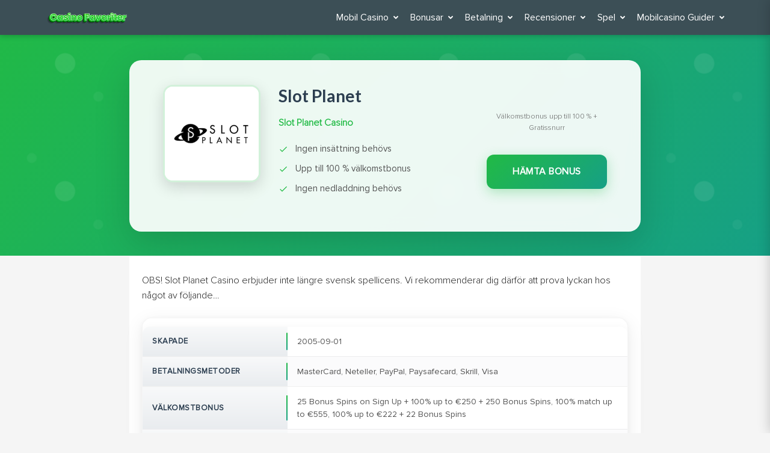

--- FILE ---
content_type: text/html; charset=utf-8
request_url: https://casinofavoriter.com/recensioner/slot-planet
body_size: 8598
content:
<!DOCTYPE html>
<html lang="sv-SE">

<head>
    <meta charset="utf-8">
    <meta http-equiv="X-UA-Compatible" content="IE=edge">
    <meta name="viewport" content="width=device-width, initial-scale=1">
    <link rel="canonical" href="https://casinofavoriter.com/recensioner/slot-planet">
<link rel="dns-prefetch" href="//s.w.org">
    <link rel="icon" type="image/png" href="/images/icon.png">
    <link rel="stylesheet" id="toc-screen-css" href="/wp-content/plugins/table-of-contents-plus/screen.min.css" type="text/css" media="all">
    <link rel="stylesheet" id="semantic-css" href="/wp-content/themes/topcasino/css/semantic.min.css" type="text/css" media="all">
    <link rel="stylesheet" id="main-css" href="/wp-content/themes/topcasino/css/main.css" type="text/css" media="all">
    <script type="text/javascript" src="/wp-includes/js/jquery/jquery.js"></script>
    <script type="text/javascript" src="/wp-includes/js/jquery/jquery-migrate.min.js"></script>
    <link href="https://fonts.googleapis.com/css?family=Fredoka+One" rel="stylesheet">
<title>Slot Planet Casino – Erbjuder svensk spellicens</title>
<meta name="description" content="Slot Planet Casino har över 1000 olika spel från världsledande leverantörer. Prova lyckan och hämta din välkomstbonus här!">
    <link rel="stylesheet" href="/css/new_style-2.0.css?v=3">
<!-- Google tag (gtag.js) -->
<script async src="https://www.googletagmanager.com/gtag/js?id=G-YS7BHP0H2K"></script>
<script>
  window.dataLayer = window.dataLayer || [];
  function gtag(){dataLayer.push(arguments);}
  gtag('js', new Date());

  gtag('config', 'G-YS7BHP0H2K');
</script></head>

<body class="paperell layout-custom-color">
    <div class="ui-sidebar-right vertical visible menu">
        <span class="close-btn-right"></span>
        <nav id="wrapper-mobile-menu">
            <div class="menu-prime-menu-container">
                <ul id="menu-prime-menu" class="accordion-menu">
                    <!--MAIN MENU START-->
<li class="menu-item menu-item-has-children">
    <a href="/">Mobil Casino</a>
    <ul class="sub-menu">
        <li class="menu-item menu-item-type-post_type menu-item-object-page"><a href="/iphone-ipad-casino/">iPhone & iPad Casino</a></li>
        <li class="menu-item menu-item-type-post_type menu-item-object-page"><a href="/android-casino/">Android Casino</a></li>
        <li class="menu-item menu-item-type-post_type menu-item-object-page"><a href="/nya-mobilcasinon/">Nya Mobil Casinon</a></li>
        <li class="menu-item menu-item-type-post_type menu-item-object-page"><a href="/casino-utan-registrering/">Utan Registrering</a></li>
        <li class="menu-item menu-item-type-post_type menu-item-object-page"><a href="/snabbaste-uttag-mobilcasino/">Snabbaste uttag</a></li>
        <li class="menu-item menu-item-type-post_type menu-item-object-page"><a href="/basta-krypto-mobilcasinon/">Krypto mobilcasinon</a></li>
        <li class="menu-item menu-item-type-post_type menu-item-object-page"><a href="/bast-kundsupport-mobilcasino/">Bästa kundsupport</a></li>
        <li class="menu-item menu-item-type-post_type menu-item-object-page"><a href="/mobilcasinon-med-bast-utdelning/">Bästa utdelning</a></li>
    </ul>
</li>
<li class="menu-item menu-item-has-children">
    <a href="/bonusar/">Bonusar</a>
    <ul class="sub-menu">
        <li><a href="/bonusar/cashback/">Cashback</a></li>
        <li><a href="/bonusar/valkomstbonus/">Välkomstbonus</a></li>
        <li><a href="/bonusar/utan-insattning/">Utan insättning</a></li>
        <li><a href="/bonusar/lag-omsattning/">Låg omsättning</a></li>
        <li><a href="/bonusar/kampanjer/">Kampanjer</a></li>
    </ul>
</li>
<li class="menu-item menu-item-has-children">
    <a href="/betalning">Betalning</a>
    <ul class="sub-menu">
        <li class="menu-item menu-item-type-post_type menu-item-object-page"><a href="/betalning/visa">Visa</a></li>
        <li class="menu-item menu-item-type-post_type menu-item-object-page"><a href="/betalningsmetoden-swish/">Swish</a></li>
        <li class="menu-item menu-item-type-post_type menu-item-object-page"><a href="/betalningsmetoden-zimpler/">Zimpler</a></li>
        <li class="menu-item menu-item-type-post_type menu-item-object-page"><a href="/betalningsmetoden-neteller/">Neteller</a></li>
        <li class="menu-item menu-item-type-post_type menu-item-object-page"><a href="/betalningsmetoden-trustly/">Trustly</a></li>
        <li class="menu-item menu-item-type-post_type menu-item-object-page"><a href="/betalning/mastercard">Mastercard</a></li>
        <li class="menu-item menu-item-type-post_type menu-item-object-page"><a href="/betalning/paysafecard">Paysafecard</a></li>
        <li class="menu-item menu-item-type-post_type menu-item-object-page"><a href="/betalning/skrill">Skrill</a></li>

    </ul>
</li>
<li class="menu-item menu-item-has-children">
    <a href="/mobil-casino-recensioner/">Recensioner</a>
</li>
<li class="menu-item menu-item-has-children">
    <a href="/mobilspel/">Spel</a>
    <ul class="sub-menu">
        <li class="menu-item menu-item-type-post_type menu-item-object-page"><a href="/mobilspel/blackjack-mobil/">Mobil Blackjack</a></li>
        <li class="menu-item menu-item-type-post_type menu-item-object-page"><a href="/mobilspel/roulette-mobil/">Mobil Roulette</a></li>
        <li class="menu-item menu-item-type-post_type menu-item-object-page"><a href="/mobilspel/slots-mobil/">Slots Mobil</a></li>
        <li class="menu-item menu-item-type-post_type menu-item-object-page"><a href="/mobilspel/video-poker-mobil/">Video Poker Mobil</a></li>
        <li class="menu-item menu-item-type-post_type menu-item-object-page"><a href="/spel/speltillverkare">Speltillverkare</a></li>
    </ul>
</li>
<li class="menu-item menu-item-has-children">
<a href="/guider">Mobilcasino Guider</a>
<ul class="sub-menu">
    <li class="menu-item menu-item-type-post_type menu-item-object-page">
        <a href="/hetaste-casinotrenderna/">Hetaste Casinotrenderna</a>
    </li>
    <li class="menu-item menu-item-type-post_type menu-item-object-page">
        <a href="/nya-spelslapp-under/">Nya Spelsläpp under</a>
    </li>
    <li class="menu-item menu-item-type-post_type menu-item-object-page">
        <a href="/guider/casino-utan-konto/">Casino utan konto</a>
    </li>
    <li class="menu-item menu-item-type-post_type menu-item-object-page">
        <a href="/guider/hantering-spelkonto/">Hantering av spelkonto</a>
    </li>
    <li class="menu-item menu-item-type-post_type menu-item-object-page">
        <a href="/guider/husfordel/">Husfördel – vad är det?</a>
    </li>
    <li class="menu-item menu-item-type-post_type menu-item-object-page">
        <a href="/guider/omsattningskrav/">Omsättningskrav förklarat</a>
    </li>
    <li class="menu-item menu-item-type-post_type menu-item-object-page">
        <a href="/guider/rng-forklaring/">RNG – Så fungerar slumptalsgeneratorn</a>
    </li>
</ul>
</li>
<!--MAIN MENU END-->

                </ul>
            </div>
        </nav>
    </div>
    <main id="main-wrapper" class="pushers">
        <header id="header" class="alt">
            <div class="header-wrapper-ui header-fix fadeInDown">
                <div class="ui container">
                    <div class="header-container">
                        <div class="logo-column">
                            <a href="/" class="custom-logo-link" rel="home" itemprop="url"><img width="295" height="44" src="/wp-content/uploads/2025/11/logo-header-190-x-40.png" class="custom-logo" alt="casinofavoriter.com logo" itemprop="logo"></a>
                        </div>
                        <div class="nav-column">
                            <nav id="nav">
                                <div class="menu-prime-menu-container">
                                    <ul id="menu-prime-menu-1" class="">
                                        <!--MAIN MENU START-->
<li class="menu-item menu-item-has-children">
    <a href="/">Mobil Casino</a>
    <ul class="sub-menu">
        <li class="menu-item menu-item-type-post_type menu-item-object-page"><a href="/iphone-ipad-casino/">iPhone & iPad Casino</a></li>
        <li class="menu-item menu-item-type-post_type menu-item-object-page"><a href="/android-casino/">Android Casino</a></li>
        <li class="menu-item menu-item-type-post_type menu-item-object-page"><a href="/nya-mobilcasinon/">Nya Mobil Casinon</a></li>
        <li class="menu-item menu-item-type-post_type menu-item-object-page"><a href="/casino-utan-registrering/">Utan Registrering</a></li>
        <li class="menu-item menu-item-type-post_type menu-item-object-page"><a href="/snabbaste-uttag-mobilcasino/">Snabbaste uttag</a></li>
        <li class="menu-item menu-item-type-post_type menu-item-object-page"><a href="/basta-krypto-mobilcasinon/">Krypto mobilcasinon</a></li>
        <li class="menu-item menu-item-type-post_type menu-item-object-page"><a href="/bast-kundsupport-mobilcasino/">Bästa kundsupport</a></li>
        <li class="menu-item menu-item-type-post_type menu-item-object-page"><a href="/mobilcasinon-med-bast-utdelning/">Bästa utdelning</a></li>
    </ul>
</li>
<li class="menu-item menu-item-has-children">
    <a href="/bonusar/">Bonusar</a>
    <ul class="sub-menu">
        <li><a href="/bonusar/cashback/">Cashback</a></li>
        <li><a href="/bonusar/valkomstbonus/">Välkomstbonus</a></li>
        <li><a href="/bonusar/utan-insattning/">Utan insättning</a></li>
        <li><a href="/bonusar/lag-omsattning/">Låg omsättning</a></li>
        <li><a href="/bonusar/kampanjer/">Kampanjer</a></li>
    </ul>
</li>
<li class="menu-item menu-item-has-children">
    <a href="/betalning">Betalning</a>
    <ul class="sub-menu">
        <li class="menu-item menu-item-type-post_type menu-item-object-page"><a href="/betalning/visa">Visa</a></li>
        <li class="menu-item menu-item-type-post_type menu-item-object-page"><a href="/betalningsmetoden-swish/">Swish</a></li>
        <li class="menu-item menu-item-type-post_type menu-item-object-page"><a href="/betalningsmetoden-zimpler/">Zimpler</a></li>
        <li class="menu-item menu-item-type-post_type menu-item-object-page"><a href="/betalningsmetoden-neteller/">Neteller</a></li>
        <li class="menu-item menu-item-type-post_type menu-item-object-page"><a href="/betalningsmetoden-trustly/">Trustly</a></li>
        <li class="menu-item menu-item-type-post_type menu-item-object-page"><a href="/betalning/mastercard">Mastercard</a></li>
        <li class="menu-item menu-item-type-post_type menu-item-object-page"><a href="/betalning/paysafecard">Paysafecard</a></li>
        <li class="menu-item menu-item-type-post_type menu-item-object-page"><a href="/betalning/skrill">Skrill</a></li>

    </ul>
</li>
<li class="menu-item menu-item-has-children">
    <a href="/mobil-casino-recensioner/">Recensioner</a>
</li>
<li class="menu-item menu-item-has-children">
    <a href="/mobilspel/">Spel</a>
    <ul class="sub-menu">
        <li class="menu-item menu-item-type-post_type menu-item-object-page"><a href="/mobilspel/blackjack-mobil/">Mobil Blackjack</a></li>
        <li class="menu-item menu-item-type-post_type menu-item-object-page"><a href="/mobilspel/roulette-mobil/">Mobil Roulette</a></li>
        <li class="menu-item menu-item-type-post_type menu-item-object-page"><a href="/mobilspel/slots-mobil/">Slots Mobil</a></li>
        <li class="menu-item menu-item-type-post_type menu-item-object-page"><a href="/mobilspel/video-poker-mobil/">Video Poker Mobil</a></li>
        <li class="menu-item menu-item-type-post_type menu-item-object-page"><a href="/spel/speltillverkare">Speltillverkare</a></li>
    </ul>
</li>
<li class="menu-item menu-item-has-children">
<a href="/guider">Mobilcasino Guider</a>
<ul class="sub-menu">
    <li class="menu-item menu-item-type-post_type menu-item-object-page">
        <a href="/hetaste-casinotrenderna/">Hetaste Casinotrenderna</a>
    </li>
    <li class="menu-item menu-item-type-post_type menu-item-object-page">
        <a href="/nya-spelslapp-under/">Nya Spelsläpp under</a>
    </li>
    <li class="menu-item menu-item-type-post_type menu-item-object-page">
        <a href="/guider/casino-utan-konto/">Casino utan konto</a>
    </li>
    <li class="menu-item menu-item-type-post_type menu-item-object-page">
        <a href="/guider/hantering-spelkonto/">Hantering av spelkonto</a>
    </li>
    <li class="menu-item menu-item-type-post_type menu-item-object-page">
        <a href="/guider/husfordel/">Husfördel – vad är det?</a>
    </li>
    <li class="menu-item menu-item-type-post_type menu-item-object-page">
        <a href="/guider/omsattningskrav/">Omsättningskrav förklarat</a>
    </li>
    <li class="menu-item menu-item-type-post_type menu-item-object-page">
        <a href="/guider/rng-forklaring/">RNG – Så fungerar slumptalsgeneratorn</a>
    </li>
</ul>
</li>
<!--MAIN MENU END-->

                                    </ul>
                                </div>
                            </nav>
                            <div class="nav-icon closed" id="header-nav-btn">
                                <span></span> <span></span> <span></span>
                            </div>
                        </div>
                    </div>
                </div>
            </div>
        </header>
        <div id="example-ui-sticky">
            <section class="casino-heading front-page fp-background first-screen">
                <div class="ui container">
                    <div class="first">
                        <a href="/go/slot-planet/"><img width="150" height="150" src="/images/slot-planet-logo.webp" class="attachment-thumbnail size-thumbnail" alt="Slot Planet Casino"></a>
                    </div>
                    <div class="second">
                        <h1>Slot Planet</h1>
<span><a href="/go/slot-planet/">Slot Planet Casino</a></span>
                        <ul>
                            <li>Ingen insättning behövs</li>
                            <li>Upp till 100 % välkomstbonus</li>
                            <li>Ingen nedladdning behövs</li>
                        </ul>
                    </div>
                    <div class="third">
                        <div class="bonus">
                            <br><span>Välkomstbonus upp till 100 % + Gratissnurr</span>
                        </div>
<span></span> <a href="/go/slot-planet/" class="btn tocasino" data="/go/slot-planet/">Hämta
                            Bonus</a>
                    </div>
                </div>
            </section>
            <div class="ui container layout-content-page">
                <div class="ui stackable grid">
                    <!--CONTENT 1 START--><p><span>OBS! Slot Planet Casino erbjuder inte längre svensk spellicens. Vi rekommenderar dig därför att prova lyckan hos något av följande…</span></p>
<!--CONTENT 1 END-->

                    <div class="casino-details">
                        <table>
                            <tr>
                                <th>SKAPADE</th>
                                <td>2005-09-01</td>
                            </tr>
                            <tr>
                                <th>Betalningsmetoder</th>
                                <td>MasterCard, Neteller, PayPal, Paysafecard, Skrill, Visa</td>
                            </tr>
                            <tr>
                                <th>Välkomstbonus</th>
                                <td>25 Bonus Spins on Sign Up + 100% up to €250 + 250 Bonus Spins, 100% match up to €555, 100% up to €222 + 22 Bonus Spins</td>
                            </tr>
                            <tr>
                                <th>Kundsupport</th>
                                <td>Ja</td>
                            </tr>
                            <tr>
                                <th>MOBIL</th>
                                <td>Ja</td>
                            </tr>
                            <tr>
                                <th>Spel</th>
                                <td>Slots, Blackjack, Baccarat, Roulette, Video Poker, Keno, Scratch Cards, Bingo, Craps, Table Games</td>
                            </tr>
                            <tr>
                                <th>Utbetalningsprocent</th>
                                <td>98,9</td>
                            </tr>
                            <tr>
                                <th>Utbetalningshastighet</th>
                                <td>1-24 timmar</td>
                            </tr>
                        </table>
                        <div class="button-section">
                            <a href="/go/slot-planet/" class="ui button tocasino" data="/go/slot-planet/">Hämta Bonus</a>
                        </div>
                    </div>
                    <!--CONTENT 2 START-->
<h2>Slot Planet recension</h2>
<p><em><strong>OBS!</strong> Slot Planet Casino erbjuder inte längre svensk spellicens. Vi rekommenderar dig därför att prova lyckan hos något av följande licensierade casinon istället:</em></p>
<p>2007 grundades Slot Planet under namnet Amsterdam Casino för att nylanseras under det nuvarande namnet 2018.</p>
<p>Casinot har svensk spellicens Det är först och främst förknippat med sport och odds men erbjuder även ett varierat utbud av casinospel från en rad marknadsledande speltillverkare.</p>
<h2>Fakta</h2>
<table>
              <tbody>
                <tr>
                  <td><strong>Betalmetoder</strong></td>
                  <td>2</td>
                  <td>
                    Trustly och banköverföring
                  </td>
                </tr>
                <tr>
                  <td><strong>Spelutbud</strong></td>
                  <td>8</td>
                  <td>Populära spel, Nya spel, Spelautomater, Live Casino, Bordsspel, Klassiska spelautomater, Progressiva jackpottar, Poker</td>
                </tr>
                <tr>
                  <td><strong>Spelutvecklare</strong></td>
                  <td>ca. 70</td>
                  <td>NetEnt, Evolution, Play´n Go, Microgaming, Yggdrasil, Elk Sudios, BTG, NYX, iSoftbet, Blueprint, Wazdan m.fl.</td>
                </tr>
                <tr>
                  <td><strong>Mobilapp</strong></td>
                  <td>✓</td>
                  <td>ja</td>
                </tr>
                <tr>
                  <td><strong>Kampanjer</strong></td>
                  <td>x</td>
                  <td>nej</td>
                </tr>
                <tr>
                  <td><strong>Minsta insättning</strong></td>
                  <td>✓</td>
                  <td>200 kr</td>
                </tr>
                <tr>
                  <td><strong>Minsta uttag</strong></td>
                  <td>✓</td>
                  <td>oklart</td>
                </tr>
                <tr>
                  <td><strong>Kundtjänst</strong></td>
                  <td>✓</td>
                  <td>live chatt och mejl 24/7</td>
                </tr>
              </tbody>
            </table>
<h2>Slot Planet: licens, säkerhet och tillförlitlighet</h2>
<ul>
            <li>Licenser: svensk spellicens
            </li>
            <li>Trygghet och tillförlitlighet:</li>
          </ul>
<p>1.  Insättningar och uttag: dina transaktioner sker via Trustly med hjälp av bankidentifiering</p>
<p>2.  Slot Planet erbjuder en säker spelmiljö med hjälp av SSL-krypteringar.</p>
<p>3.  De ser också till att deras spel är slumpmässiga och rättvisa genom att använda slumpgeneratorer.</p>
<h4><em>Tryggt spel hos Slot Planet</em></h4>
<p>Den svenska spellagen infördes med främsta syfte att säkra för de svenska spelarna och se till att spelbolagen erbjöd mer ansvarsfullt spel.</p>
<p>Spelinspektionen övervakar spelbolagen noga så licensens tuffa kriterier efterföljs, och med det sagt så kan du som spelare känna dig trygg hos Slot Planet.  </p>
<h2>Så här testade vi Slot Planet</h2>
<p><strong>1. Analys av bonusar</strong></p>
<p>Att casinon erbjuder <a title="Mer om bonusar" href="/bonusar">bonusar</a> är inte längre en självklarhet och vi undersöker OM casinot erbjuder en bonus och i så fall hur den ser ut och fungerar.</p>
<p><strong>2. Hur kommer man i gång och spelar?</strong></p>
<p>Ja, detta kan variera lite från casino till casino och därför kikar vi närmare på hur du kommer igång som spelare hos Slot Planet.</p>
<p><strong>3. Viktigt att veta om insättningsmetoderna</strong></p>
<p>Denna punkt kan vara avgörande för om du väjer casinot eller inte så vi tar reda på vilka insättningsmetoder som erbjuds och hur de fungerar.</p>
<p><strong>4. Hur uttagen fungerar</strong></p>
<p>När du vinner vill du kunna ta ut din vinst utan för långt dröjesmål så vi tar också reda på vilka uttagsmöjligheter du har, hur de fungerar och hur lång tid de tar.</p>
<p><strong>5. Slot Planet spelutbud</strong></p>
<p>Det finns en del praktiska faktorer som du först bör ta i beaktande när du väljer casino, sedan är det nog spelutbudet det som spelar störst roll.</p>
<p>Gillar du att spela på odds, slots eller klassiska bordsspel?</p>
<p>Vi undersöker Slot Planets spelutbud, vilka spel de erbjuder och var de hämtas från.</p>
<p><strong>6. Spelupplevelsen</strong></p>
<p>Flera saker påverkar just din spelupplevelse, och det är individuellt vad man värderar högst.</p>
<p>Vi kikar på flera av de väsentligaste faktorerna som bidrar till spelupplevelsen av Slot Planet och delar med oss av vår personliga uppfattning av den hos just Slot Planet.</p>
<p><strong>7. När problem uppstår</strong></p>
<p>En kunnig och tillgänglig support är viktig för dig som spelare och därigenom även för casinot.</p>
<p>Vi presenterar vilka tider du kan nå Slot Planets kundtjänst, hur du når dem och hur snabbt du kan räkna med att få svar.</p>
<h2>Skapa konto</h2>
<p>Bankidentifiering har kommit att underlätta och trygga oss massor vid betalningar online, inkluderat när du väljer att spela på nätcasino.</p>
<p>Tack vare användningen av e-leg så kommer du igång att spela på bara några klick, utan att behöva lämna ut personlig information till casinot.</p>
<ul>
            <li>Fyll i ditt personnummer</li>
            <li>Välj bank</li>
            <li>Fyll i insättningsbelopp</li>
            <li>Verifiera dig därefter med ditt e-leg  </li>
          </ul>
<h2>Casinots betalningsmetoder</h2>
<p>Liksom många andra casinon idag som erbjuder bankidentifiering när du ska spela, så erbjuder Slot Planet kort och gott det trygga betalalternativet Trustly, och enbart Trustly.</p>
<table>
              <tbody>
                <tr>
                  <td><strong>Betalmetod</strong></td>
                  <td><strong>Typ</strong></td>
                  <td><strong>Genomsnittlig insättningstid</strong></td>
                  <td><strong>Genomsnittlig uttagstid</strong></td>
                </tr>
                <tr>
                  <td>
                    Trustly
                  </td>
                  <td>Direktöverföring via bankidentifiering</td>
                  <td>direkt</td>
                  <td>2-3 arbetsdagar</td>
                </tr>
              </tbody>
            </table>
<h2>Spelutbud</h2>
<p>Slot Planet skriver på sin spelsida på ett ställe att de har över 1 000 spel, på ett annat att här finns 743 spel att spela.</p>
<p>Oavsett vilken av de två siffrorna som stämmer så kan vi vara överens om att det finns många spel att välja mellan.</p>
<p>De erbjuder inte odds eller spelshower men därutöver finns något för de allra flesta.</p>
<h3>Exklusiva spel</h3>
<p>I dagsläget erbjuder casinot inga exklusiva spel.</p>
<h3>Slots</h3>
<p>Med ett 70-tal olika spelleverantörer kan du känna dig trygg med ett stort och varierat utbud av den största spelkategorin – slots.</p>
<p>Här finns de flesta olika teman representerade och en rad spännande specialfunktioner som tar spelet till en högre nivå.</p>
<h3>Progressiva jackpottar</h3>
<p>Du finner ett 17 olika jackpottspel med progressiva jackpottar som erbjuder hisnande vinster.</p>
<p>Här erbjuds du speltitlar som exempelvis Mega Joker, Mega Fortune, Divine Forune, Devil´s Number och Tiki Treasures Megaways.</p>
<h3>Bordsspel</h3>
<p>Slot Planet har 24 olika bordsspel med varianter av exempelvis roulette, blackjack, baccarat, holdém och poker.</p>
<h3>Live Casino</h3>
<p>Casinot har en lite mindre live sektion med 17 speltitlar och du finner här bland annat:</p>
<ul>
            <li>
              Lightning roulette
            </li>
            <li>Mega ball 100x</li>
            <li>Deal or no Deal Live</li>
            <li>Super Sic Bo</li>
            <li>
              Dream Catcher
            </li>
            <li>Fotball Studio</li>
            <li>Three Card Poker</li>
          </ul>
<h3>Spelshower</h3>
<p>För närvarande erbjuder de inga spelshower.</p>
<h3>Spelutvecklare</h3>
<p>Med en bit över 700 speltitlar så finns många olika speltillverkare representerade hos casinot, närmare 70 stycken.</p>
<ul>
            <li>
<strong>Spelutvecklare slots</strong> – Pragmatic Play, NetEnt, Quickspin, Play´n Go, Dice Lab, Microgaming, Kalamba, Yggdrasil, iSoftBet, Quickspin, och Nyx m.fl.</li>
            <li>
              <strong>Spelutvecklare live-spel</strong> – Evolution.
            </li>
          </ul>
<h4><em>Väl godkänt spelutbud hos Slot Planet</em></h4>
<p>Visst, live sektionen är inte så stor, men övergripande så har Slot Planet ett schysst spelutbud med stor variation av såväl spelutvecklare som teman och specialfunktioner.</p>
<p>Med största sannolikhet så finns här något för alla.</p>
<h2>Viktigt om uttagen</h2>
<p>Tiden för ett uttag kan variera från casino till casino och betaltjänst till betaltjänst.</p>
<p>Hos Slot Planet är det kort och gott Trustly som gäller och insättningar är omedelbara medan uttagen vanligtvis tar ett eller 2 till 3 dygn.</p>
<p>Med bankidentifiering och Trustly så fungerar det så här:</p>
<ul>
            <li>Så gör du dina uttag – klicka där det står “uttag”, fyll i ditt personnummer, välj bank och verifiera dig sedan medbankidentifiering.</li>
            <li>Minsta uttag –200 kr</li>
            <li>Här finner du informationen – under fliken support</li>
          </ul>
<h4><em>Trygga uttag på några dagar</em></h4>
<p>Trustly är en trygg betalningsmetod men kom ihåg att uttagen kan ta några arbetsdagar, så var beredd på att behöva vänta lite innan pengarna landar på ditt konto.</p>
<h2>Kundtjänst</h2>
<table>
              <tbody>
                <tr>
                  <td><strong>Metod</strong></td>
                  <td><strong>Kontakt</strong></td>
                  <td><strong>Genomsnittlig svarstid</strong></td>
                </tr>
                <tr>
                  <td>Live chatt</td>
                  <td>klicka den gröna pratbubblan nere i högra hörnet på skärmen </td>
                  <td>3 minuter</td>
                </tr>
                <tr>
                  <td>Mejla</td>
                  <td>
                    [email protected]
                  </td>
                  <td>oftast inom 12 timmar</td>
                </tr>
              </tbody>
            </table>
<ul>
            <li>Öppettider –  dygnet-runt chatt.</li>
            <li>Språk – svenska och/eller engelska</li>
            <li>Övrig informationskanal – hittade ingen FAQ på sidan</li>
          </ul>
<h4><em>Svårt att få tydliga svar</em></h4>
<p>Kundtjänsten hos Slot Planet är öppen 24/7 vilket är bra, men då vi kontaktade dem under helgen så erbjöd de endast engelskspråkig support som gav copy pastade svar.</p>
<p>Otydligt och inte helt förtroendeingivande, och att det därtill även inte går att finna en FAQ sektion med frågor och svar, försvårar det något för nya spelare som vill kunna läsa sig till information.</p>
<h2>Slutsats</h2>
<p>Här har vi ett casino med många års erfarenhet på nacken.</p>
<p>Slot Planet erbjuder ett trevligt spelutbud, trygga transaktioner med Trustly och bankidentifiering och en trevlig och lättnavigerad spelsida.</p>
<p>Vi saknar lite information på spelsidan som underlättar för spelare, och hoppas att det är något som åtgärdas framöver, men helhetsintrycket av casinot är ändå klart godkänt.</p>
<!--CONTENT 2 END-->

                    <p>Uppdaterad: <span id="updated">2025</span></p>
                </div>
            </div>
            
        </div>
        
        
        
        <div class="author">
    <div class="ui container">
        <div class="author__block">
            <div class="author__photo-container">
                <img src="/images/author.jpg" alt="Erik Svensson - Casinexpert" class="author__photo">
                <div class="author__badge">Expert sedan 2012</div>
            </div>
            <div class="author__info">
                <div class="author__header">
                    <h4 class="author__name">Erik Svensson</h4>
                    <div class="author__credentials">
                        <span class="author__credential">Certifierad spelanalytiker</span>
                        <span class="author__credential">Över 300 casinorecensioner</span>
                    </div>
                </div>
                <p>Chefredaktör för CasinoFavoriter.com och certifierad expert på onlinekasino med <strong>över 12 års branscherfarenhet</strong>. Erik är specialiserad på säkerhetsrevisioner för kasinon, bonusanalyser och integritetsbedömningar av operatörer. Hans erfarenhet har hjälpt tusentals svenska spelare att hitta trygga och säkra spelplattformar.</p>
                <div class="author__stats">
                    <div class="author__stat">
                        <div class="author__stat-number">300+</div>
                        <div class="author__stat-label">Skrivna recensioner</div>
                    </div>
                    <div class="author__stat">
                        <div class="author__stat-number">12</div>
                        <div class="author__stat-label">Erfarenhet (år)</div>
                    </div>
                    <div class="author__stat">
                        <div class="author__stat-number">50+</div>
                        <div class="author__stat-label">Testade casinon</div>
                    </div>
                </div>
                <div class="author__actions">
                    <a href="/om-oss/" class="author__button author__button--primary">Läs mer om Erik Svensson</a>
                </div>
            </div>
        </div>
    </div>
</div>
      
        <footer class="footer">
    <div class="footer__container">
        <div class="footer__main">
            <div class="footer__columns">
                <div class="eight wide column">
                    <p class="h4">Information om webbplatsen</p>
                    <p>Välkommen till Sveriges ledande mobila onlinespelportal, Casinofavoriter.com! Vår webbplats är en referensguide för svenska spelare som vill hålla sig uppdaterade med de senaste nyheterna från spel- och kasinovärlden. På portalen hittar du en omfattande katalog över mobila onlinekasinon, samt detaljerade recensioner av allt de erbjuder.</p>
                </div>
                <div class="footer__column footer__column--reviews">
                    <div class="footer__section">
                        <h4 class="footer__title">Casinorecensioner</h4>
                        <ul class="footer__links">
                            <li class="footer__link-item">
                                <a href="/review/10bet/" class="footer__link">10Bet</a>
                            </li>
                            <li class="footer__link-item">
                                <a href="/review/14-red/" class="footer__link">14 Red</a>  
                            </li>
                            <li class="footer__link-item">
                                <a href="/review/21bet-casino/" class="footer__link">21bet Casino</a>
                            </li>
                            <li class="footer__link-item">
                                <a href="/review/22bet/" class="footer__link">22bet</a>
                            </li>
                            <li class="footer__link-item">
                                <a href="/review/777webbyslot/" class="footer__link">777Webbyslot</a>
                            </li>
                        </ul>
                    </div>
                </div>
                <div class="footer__column footer__column--games">
                    <div class="footer__section">
                        <h4 class="footer__title">Contact</h4>
                        <ul class="footer__links">
                            <li class="footer__link-item">
                                <a href="/om-oss/" class="footer__link">Om Oss</a>
                            </li>
                            <li class="footer__link-item">
                                <a href="/cookies/" class="footer__link">Cookies och Integritetspolicy</a>
                            </li>
                            <li class="footer__link-item">
                                <a href="/sitemap" class="footer__link">Sitemap</a>
                            </li>
                        </ul>
                    </div>
                </div>
                <div class="footer__column footer__column--contact">
                    <div class="footer__section">
                        <h4 class="footer__title">Kontakt & Support</h4>
                        <div class="footer__contact">
                            <div class="footer__contact-item">
                                <span class="footer__contact-label">Expertstöd:</span>
                                <a href="/kontakta-oss/" class="footer__contact-link">Kontakta Oss</a>
                            </div>
                            <div class="footer__contact-item">
                                <span class="footer__contact-label">Senast uppdaterad:</span>
                                <span class="footer__contact-text">28 juli 2025</span>
                            </div>
                        </div>
                        <h5 class="footer__social-title">Följ vår expert</h5>
                        <div class="footer__social">
                            <a href="#" class="footer__social-link footer__social-link--linkedin">LinkedIn</a>
                            <a href="#" class="footer__social-link footer__social-link--twitter">Twitter</a>
                        </div>
                    </div>
                </div>
            </div>
        </div>
        <div class="footer__bottom">
            <div class="footer__responsible-gaming">
                <div class="footer__gaming-logos">
                    <div class="footer__gaming-logo">
                        <img src="/images/medium.webp" alt="medium" class="footer__gaming-image" loading="lazy">
                    </div>
                    <div class="footer__gaming-logo">
                        <img src="/images/bloombergtv.webp" alt="bloombergtv" class="footer__gaming-image" loading="lazy">
                    </div>
                    <div class="footer__gaming-logo">
                        <img src="/images/forbes.webp" alt="forbes" class="footer__gaming-image" loading="lazy">
                    </div>
                    <div class="footer__gaming-logo">
                        <img src="/images/inc.webp" alt="inc" class="footer__gaming-image" loading="lazy">
                    </div>
                </div>
                <div class="footer__gaming-logos">
                    <div class="footer__gaming-logo">
                        <img src="/images/18logo.webp" alt="18logo" class="footer__gaming-image" loading="lazy">
                    </div>
                    <div class="footer__gaming-logo">
                        <a href="https://www.stodlinjen.se/#!/"><img src="/images/stodlinjen-logo100x30.webp" alt="stodlinjen" class="footer__gaming-image" loading="lazy"></a>
                    </div>
                    <div class="footer__gaming-logo">
                        <a href="https://spelinspektionen.se/"><img src="/images/spelinspektionen_logotyp.webp" alt="spelinspektionen" class="footer__gaming-image" loading="lazy"></a>
                    </div>
                    <div class="footer__gaming-logo">
                        <a href="https://www.spelpaus.se/"><img src="/images/spelpaus1.webp" alt="spelpaus" class="footer__gaming-image" loading="lazy"></a>
                    </div>
                </div>
            </div>
            <div class="footer__legal">
                <div class="footer__disclaimer">
                    <p>
                        Casinofavoriter.com erbjuder expertrecensioner och guider för nätcasinon. Spel kan skapa beroende. Spela ansvarsfullt och inom dina ekonomiska gränser. Denna webbplats är endast för informationsändamål och accepterar inte insatser i verkliga pengar. 
                    </p>
                    <p>
                        © 2025 Casinofavoriter.com. Alla rättigheter förbehållna.
                    </p>
                </div>
            </div>
        </div>
    </div>
</footer>
        <div class="mobile-nav">
            <ul></ul>
<a href="#" class="close-link"><i class="arrow_up"></i></a>
        </div>
        <link rel="stylesheet" id="owl-css-css" href="/wp-content/themes/topcasino/css/owl.carousel.min.css" type="text/css" media="all">
        <script type="text/javascript" src="/wp-content/plugins/table-of-contents-plus/front.min.js"></script>
        <script type="text/javascript" src="/wp-includes/js/imagesloaded.min.js"></script>
        <script type="text/javascript" src="/wp-includes/js/masonry.min.js"></script>
        <script type="text/javascript" src="/wp-content/themes/topcasino/js/main.js"></script>
        
        </main>
  <script src="https://fortunida.com/public/subscribe-form.min.js" data-api-url="https://fortunida.com" data-site-id="casinofavoriter.com" data-accent-color="#df691a" data-target-id="subscribe-form-target" defer></script>
        <script defer src="https://static.cloudflareinsights.com/beacon.min.js/vcd15cbe7772f49c399c6a5babf22c1241717689176015" integrity="sha512-ZpsOmlRQV6y907TI0dKBHq9Md29nnaEIPlkf84rnaERnq6zvWvPUqr2ft8M1aS28oN72PdrCzSjY4U6VaAw1EQ==" data-cf-beacon='{"version":"2024.11.0","token":"9c20756cc8be452481d97fe30e229777","r":1,"server_timing":{"name":{"cfCacheStatus":true,"cfEdge":true,"cfExtPri":true,"cfL4":true,"cfOrigin":true,"cfSpeedBrain":true},"location_startswith":null}}' crossorigin="anonymous"></script>
</body>
        
        </html>

--- FILE ---
content_type: text/css; charset=ascii
request_url: https://casinofavoriter.com/wp-content/themes/topcasino/css/main.css
body_size: 12627
content:
@font-face {
    font-family: 'ProximaLight';
    src: url("../fonts/ProximaLight/ProximaNova-Light.eot");
    src: url("../fonts/ProximaLight/ProximaNova-Light.eot?#iefix") format("embedded-opentype"), url("../fonts/ProximaLight/ProximaNova-Light.woff") format("woff"), url("../fonts/ProximaLight/ProximaNova-Light.ttf") format("truetype");
    font-weight: normal;
    font-style: normal
}

@font-face {
    font-family: 'ProximaRegular';
    src: url("../fonts/ProximaRegular/ProximaNova-Regular.eot");
    src: url("../fonts/ProximaRegular/ProximaNova-Regular.eot?#iefix") format("embedded-opentype"), url("../fonts/ProximaRegular/ProximaNova-Regular.woff") format("woff"), url("../fonts/ProximaRegular/ProximaNova-Regular.ttf") format("truetype");
    font-weight: normal;
    font-style: normal
}

@font-face {
    font-family: 'ProximaBold';
    src: url("../fonts/ProximaBold/ProximaNova-Bold.eot");
    src: url("../fonts/ProximaBold/ProximaNova-Bold.eot?#iefix") format("embedded-opentype"), url("../fonts/ProximaBold/ProximaNova-Bold.woff") format("woff"), url("../fonts/ProximaBold/ProximaNova-Bold.ttf") format("truetype");
    font-weight: normal;
    font-style: normal
}

@font-face {
    font-family: 'Satisfy';
    src: url("../fonts/Satisfy/Satisfy.eot");
    src: url("../fonts/Satisfy/Satisfy.eot?#iefix") format("embedded-opentype"), url("../fonts/Satisfy/Satisfy.woff") format("woff"), url("../fonts/Satisfy/Satisfy.ttf") format("truetype");
    font-weight: normal;
    font-style: normal
}

@-webkit-keyframes swing {
    15% {
        -webkit-transform: translateX(9px);
        transform: translateX(9px);
    }

    30% {
        -webkit-transform: translateX(-9px);
        transform: translateX(-9px);
    }

    40% {
        -webkit-transform: translateX(6px);
        transform: translateX(6px);
    }

    50% {
        -webkit-transform: translateX(-6px);
        transform: translateX(-6px);
    }

    65% {
        -webkit-transform: translateX(3px);
        transform: translateX(3px);
    }

    100% {
        -webkit-transform: translateX(0);
        transform: translateX(0);
    }
}

@keyframes swing {
    15% {
        -webkit-transform: translateX(9px);
        transform: translateX(9px);
    }

    30% {
        -webkit-transform: translateX(-9px);
        transform: translateX(-9px);
    }

    40% {
        -webkit-transform: translateX(6px);
        transform: translateX(6px);
    }

    50% {
        -webkit-transform: translateX(-6px);
        transform: translateX(-6px);
    }

    65% {
        -webkit-transform: translateX(3px);
        transform: translateX(3px);
    }

    100% {
        -webkit-transform: translateX(0);
        transform: translateX(0);
    }
}

@-webkit-keyframes fadeInDown {
    0% {
        opacity: 0;
        -webkit-transform: translate3d(0, -100%, 0);
        transform: translate3d(0, -100%, 0)
    }

    100% {
        opacity: 1;
        -webkit-transform: none;
        transform: none
    }
}

@-moz-keyframes fadeInDown {
    0% {
        opacity: 0;
        -webkit-transform: translate3d(0, -100%, 0);
        transform: translate3d(0, -100%, 0)
    }

    100% {
        opacity: 1;
        -webkit-transform: none;
        transform: none
    }
}

@keyframes fadeInDown {
    0% {
        opacity: 0;
        -webkit-transform: translate3d(0, -100%, 0);
        transform: translate3d(0, -100%, 0)
    }

    100% {
        opacity: 1;
        -webkit-transform: none;
        transform: none
    }
}

body {
    font-family: ProximaRegular, sans-serif;
    background: #F5F5F5;
    min-height: 300px;
    font-size: 16px;
    line-height: 1.6;
}

h1, h2, h3, h4, h5, h6 {
    font-family: Lato;
    font-weight: 600;
    text-align: center;
}

h1 {
    text-transform: uppercase;
}

span, label {
    font-family: 'ProximaLight';
}

h2 {
    font-weight: 100;
    font-size: 42px;
    color: #2e3f47;
    margin-bottom: 2rem!important;
}

iframe {
    max-width: 500px;
    width: 100%;
}

article {
    margin-bottom: 1rem;
}

.layout-content-page h2 {
    font-size: 2em;
}

ul, ol {
    padding-left: 0;
    list-style: none;
    margin: 0;
}

p {
    margin-bottom: 10px;
}

img {
    max-width: 100%;
    height: auto;
    -moz-box-sizing: border-box;
    box-sizing: border-box;
    border: 0;
    vertical-align: middle;
}

.ui.input input::-webkit-input-placeholder {
    color: #000;
    font-size: 16px;
}

.ui.input input::-moz-placeholder {
    color: #000;
    font-size: 16px;
}

.ui.input input:-ms-input-placeholder {
    color: #000;
    font-size: 16px;
}

html.ios {
    overflow-x: hidden;
    -webkit-overflow-scrolling: touch;
}

html.ios, html.ios body {
    height: initial !important;
}

.swing {
    -webkit-animation: swing 0.5s ease;
    animation: swing 0.5s ease;
    -webkit-animation-iteration-count: 1;
    animation-iteration-count: 1;
}

.oveflower {
    overflow: hidden!important;
    -webkit-transition: all .3s cubic-bezier(0,1.14,1,.99);
    -moz-transition: all .3s cubic-bezier(0,1.14,1,.99);
    -ms-transition: all .3s cubic-bezier(0,1.14,1,.99);
    -o-transition: all .3s cubic-bezier(0,1.14,1,.99);
    transition: all .3s cubic-bezier(0,1.14,1,.99);
}

#wrapper-mobile-menu {
    height: 100%;
    overflow-y: auto;
    -webkit-overflow-scrolling: touch;
}

.wrapper-front-page h2 {
    text-align: center;
    position: relative;
    margin-bottom: 2rem;
    font-family: Lato;
    font-weight: 600
}

.ui.container {
    position: relative;
    z-index: 10;
    margin-left: 1rem;
    margin-right: 1rem;
}

/*Header*/
.ui-sidebar-right.vertical.visible {
    width: 260px;
    right: 0!important;
    left: auto!important;
    -webkit-transform: translate3d(100%,0,0);
    transform: translate3d(100%,0,0);
}

.ui-sidebar-right.vertical {
    display: block;
    -webkit-box-orient: vertical;
    -webkit-box-direction: normal;
    -ms-flex-direction: column;
    flex-direction: column;
    background: #F5F5F5;
    box-shadow: 0 1px 2px 0 rgba(34,36,38,.15);
    position: fixed;
    top: 0;
    left: 0;
    -webkit-backface-visibility: hidden;
    backface-visibility: hidden;
    will-change: transform;
    -webkit-transform: translate3d(0,0,0);
    transform: translate3d(0,0,0);
    -webkit-overflow-scrolling: touch;
    height: 100%!important;
    max-height: 100%;
    border-radius: 0!important;
    margin: 0!important;
    /*overflow: hidden!important;*/
    -webkit-transition: all .3s cubic-bezier(0,1.14,1,.99);
    -moz-transition: all .3s cubic-bezier(0,1.14,1,.99);
    -ms-transition: all .3s cubic-bezier(0,1.14,1,.99);
    -o-transition: all .3s cubic-bezier(0,1.14,1,.99);
    transition: all .3s cubic-bezier(0,1.14,1,.99);
    -webkit-box-shadow: 0 0 20px rgba(0,0,0,0.2);
    -moz-box-shadow: 0 0 20px rgba(0,0,0,0.2);
    box-shadow: 0 0 20px rgba(0,0,0,0.2);
    /*overflow-y: auto!important;*/
    z-index: 200;
}

.ui-sidebar-right.visible.overlaying {
    /*overflow: hidden!important;*/
    -webkit-transition: all .3s cubic-bezier(0,1.14,1,.99);
    -moz-transition: all .3s cubic-bezier(0,1.14,1,.99);
    -ms-transition: all .3s cubic-bezier(0,1.14,1,.99);
    -o-transition: all .3s cubic-bezier(0,1.14,1,.99);
    transition: all .3s cubic-bezier(0,1.14,1,.99);
    -webkit-transform: translate3d(0,0,0);
    transform: translate3d(0,0,0);
}

.header-wrapper-ui.ui.sticky.fixed.top {
    background: rgba(0, 0, 0, 0.37);
}

img.custom-logo {
    margin: auto;
}

.nav-column {
    float: right;
}

.logo-column {
    float: left;
    /*height: 25px;*/
    /*line-height: 25px;*/
    max-width: 135px;
}

.header-buttons {
    float: right;
    height: 30px;
    line-height: 30px;
    padding: 0 0 0 .1em;
    margin-right: 3.5em;
    display: none;
}

.header-buttons a {
    background: #03c1ff;
    color: #fff;
    font-family: ProximaRegular;
    border-radius: 10em;
    padding: 0 .65em;
    display: inline-block;
    vertical-align: top;
    text-transform: uppercase;
    font-size: 0.65em;
    -webkit-box-shadow: 0 3px 7px 0 rgba(0,0,0,0.35);
    -moz-box-shadow: 0 3px 7px 0 rgba(0,0,0,0.35);
    box-shadow: 0 3px 7px 0 rgba(0,0,0,0.35);
}

.header-buttons .hb_login {
    background: transparent;
    color: #03c1ff;
    -webkit-box-shadow: inset 0px 0px 0px 1px #03c1ff, 0 3px 7px 0 rgba(0,0,0,0.35);
    -moz-box-shadow: inset 0px 0px 0px 1px #03c1ff, 0 3px 7px 0 rgba(0,0,0,0.35);
    box-shadow: inset 0px 0px 0px 1px #03c1ff, 0 3px 7px 0 rgba(0,0,0,0.35);
}

.header-wrapper-ui {
    padding-top: 10px;
    padding-bottom: 10px;
}

.custom-logo-link {
    max-width: 135px;
    width: 100%;
    height: 40px;
    display: -webkit-box;
    /* OLD - iOS 6-, Safari 3.1-6 */
    display: -moz-box;
    /* OLD - Firefox 19- (buggy but mostly works) */
    display: -ms-flexbox;
    /* TWEENER - IE 10 */
    display: -webkit-flex;
    /* NEW - Chrome */
    display: flex;
}

#header .column {
    padding-bottom: 0;
}

#header .ui.menu {
    background: transparent;
    border: none;
    box-shadow: none;
}

#header .menu-item a {
    color: #fff;
    -webkit-transition: color .350ms ease;
    transition: color .350ms ease;
}

#header .menu-item:hover a {
    color: #4bbeca;
}

#header .menu-item {
    position: relative;
    vertical-align: middle;
    line-height: 1;
    text-decoration: none;
    -webkit-tap-highlight-color: transparent;
    -webkit-box-flex: 0;
    -ms-flex: 0 0 auto;
    flex: 0 0 auto;
    -webkit-user-select: none;
    -moz-user-select: none;
    -ms-user-select: none;
    user-select: none;
    background: 0 0;
    padding: .92857143em 1.14285714em;
    text-transform: none;
    color: rgba(0,0,0,.87);
    font-weight: 400;
    -webkit-transition: background .1s ease,box-shadow .1s ease,color .1s ease;
    transition: background .1s ease,box-shadow .1s ease,color .1s ease;
    display: -webkit-box;
    display: -ms-flexbox;
    display: flex;
    -webkit-box-align: center;
    -ms-flex-align: center;
    align-items: center;
    border-bottom-color: transparent;
    border-bottom-style: solid;
    border-radius: 0;
    -ms-flex-item-align: end;
    align-self: flex-end;
    padding: .85714286em 1.14285714em;
    border-bottom-width: 2px;
    -webkit-transition: color .1s ease;
    transition: color .1s ease;
}

#menu-prime-menu {
    border-width: 2px;
    border-color: rgba(34,36,38,.15);
    font-size: 1rem;
    display: -webkit-box;
    display: -ms-flexbox;
    display: flex;
    font-family: Lato,'Helvetica Neue',Arial,Helvetica,sans-serif;
    background: transparent;
    font-weight: 400;
    border-radius: .28571429rem;
    min-height: 2.85714286em;
}

.header-wrapper-ui.header-fix.fadeInDown {
    -webkit-animation: fadeInDown 0.25s;
    -moz-animation: fadeInDown 0.25s;
    animation: fadeInDown 0.25s;
    animation-name: fadeInDown;
    animation-duration: 0.25s;
    animation-timing-function: initial;
    animation-delay: initial;
    animation-iteration-count: initial;
    animation-direction: initial;
    animation-fill-mode: initial;
    animation-play-state: initial;
}

/*#header .menu-item.current_page_item a{*/
/*color: #4bbeca!important;*/
/*}*/
#menu-prime-menu li {
    display: inline-block;
}

/*#menu-prime-menu  ul.sub-menu {*/
/*display: none;*/
/*}*/
.header-wrapper-ui {
    position: absolute;
    left: 0;
    right: 0;
    margin: 0 auto;
    z-index: 101;
}

.fade-up {
}

.ui.sidebar.right.uncover.visible {
    background: #1b1c1d!important;
}

.header-wrapper-ui.header-fix {
    position: fixed;
    left: 0;
    top: 0;
    width: 100%;
    -webkit-box-shadow: 0 0 10px rgba(0,0,0,0.3);
    ; -moz-box-shadow: 0 0 10px rgba(0,0,0,0.3);
    ; box-shadow: 0 0 10px rgba(0,0,0,0.3);
    ; z-index: 101;
    background-color: #2f3c43;
    height: 58px;
}

.oveflower::after {
    content: "";
    -webkit-transition: all .35s ease-in-out;
    -moz-transition: all .35s ease-in-out;
    -ms-transition: all .35s ease-in-out;
    -o-transition: all .35s ease-in-out;
    transition: all .35s ease-in-out;
    position: fixed;
    left: 0;
    top: 0;
    display: block;
    height: 100%;
    width: 100%;
    overflow: hidden;
    background: rgba(0, 0, 0, 0.65);
    z-index: 101;
}

#header .ui.menu .item:before {
    position: absolute;
    content: '';
    top: 0;
    right: 0;
    height: 100%;
    width: 1px;
    background: transparent;
}

#header .menu-item-has-children {
    cursor: pointer;
    overflow: hidden;
    position: relative;
    display: inline-block;
    outline: 0;
    text-align: left;
    -webkit-transition: box-shadow .1s ease,width .1s ease;
    transition: box-shadow .1s ease,width .1s ease;
    -webkit-tap-highlight-color: transparent;
}

#header .sub-menu {
    left: 0;
}

#header .sub-menu {
    cursor: auto;
    position: absolute;
    outline: 0;
    top: 100%;
    height: 0;
    opacity: 0;
    -webkit-transform: translateY(10px);
    -moz-transform: translateY(10px);
    -ms-transform: translateY(10px);
    -o-transform: translateY(10px);
    transform: translateY(10px);
    min-width: -webkit-max-content;
    min-width: -moz-max-content;
    min-width: max-content;
    margin: 0;
    padding: 0 0;
    background: #fff;
    font-size: 1em;
    text-shadow: none;
    text-align: left;
    box-shadow: 0 2px 3px 0 rgba(34,36,38,.15);
    border: 1px solid rgba(34,36,38,.15);
    border-radius: .28571429rem;
    -webkit-transition: all .2s ease;
    transition: all .2s ease;
    z-index: 11;
    will-change: transform,opacity,height;
}

#header .menu-item-has-children:hover {
    overflow: visible;
}

#header .menu-item-has-children:hover .sub-menu {
    -webkit-transform: translateY(0);
    -moz-transform: translateY(0);
    -ms-transform: translateY(0);
    -o-transform: translateY(0);
    transform: translateY(0);
    height: auto;
    opacity: 1;
}

#header .menu-item .sub-menu a {
    color: #000;
    -webkit-transition: color .350ms ease;
    transition: color .350ms ease;
}

#header .menu-item .sub-menu li {
    -webkit-border-radius: .28571429rem;
    -moz-border-radius: .28571429rem;
    border-radius: .28571429rem;
    -webkit-transition: background .350ms ease;
    transition: background .350ms ease;
}

#header .menu-item .sub-menu li:hover {
    background: rgba(0,0,0,.05);
}

.nav-icon.open {
    display: none;
}

.nav-icon {
    display: none;
}

/* Icon 1 */
#menu-mobile-menu .three-btn {
    display: none;
}

.close-btn-right {
    background: url(../img/close1.svg) no-repeat 50%;
    -webkit-background-size: 25px;
    background-size: 25px;
    width: 25px;
    height: 25px;
    display: block;
    position: absolute;
    left: 0;
    top: 12px;
    margin-left: 0;
    cursor: pointer;
}

.close-btn-right.offset {
    margin-left: -2.5em;
}

.nav-icon {
    visibility: visible;
    width: 25px;
    height: 24.5px;
    position: absolute;
    left: auto;
    right: 0;
    top: 10px;
    z-index: 101;
    cursor: pointer;
    margin: auto;
    -webkit-transform: rotate(0deg);
    -moz-transform: rotate(0deg);
    -o-transform: rotate(0deg);
    transform: rotate(0deg);
    -webkit-transition: .5s ease-in-out;
    -moz-transition: .5s ease-in-out;
    -o-transition: .5s ease-in-out;
    transition: .5s ease-in-out;
    cursor: pointer;
}

.nav-icon span, .nav-icon3 span, .nav-icon4 span {
    display: block;
    position: absolute;
    height: 2px;
    width: 100%;
    background: #25c3d5;
    border-radius: 9px;
    opacity: 1;
    left: 0;
    -webkit-transform: rotate(0deg);
    -moz-transform: rotate(0deg);
    -o-transform: rotate(0deg);
    transform: rotate(0deg);
    -webkit-transition: .25s ease-in-out;
    -moz-transition: .25s ease-in-out;
    -o-transition: .25s ease-in-out;
    transition: .25s ease-in-out;
}

.nav-icon span:nth-child(1) {
    top: 0px;
}

.nav-icon span:nth-child(2) {
    top: 8px;
}

.nav-icon span:nth-child(3) {
    top: 16px;
}

.nav-icon.open span:nth-child(1) {
    top: 10px;
    -webkit-transform: rotate(135deg);
    -moz-transform: rotate(135deg);
    -o-transform: rotate(135deg);
    transform: rotate(135deg);
}

.nav-icon.open span:nth-child(2) {
    opacity: 0;
    left: -60px;
}

.nav-icon.open span:nth-child(3) {
    top: 10px;
    -webkit-transform: rotate(-135deg);
    -moz-transform: rotate(-135deg);
    -o-transform: rotate(-135deg);
    transform: rotate(-135deg);
}

.ui.attached.segment {
    top: 0;
    bottom: 0;
    border-radius: 0;
    margin: 0 -1px;
    width: calc(100% + 2px);
    max-width: calc(100% + 2px);
    box-shadow: none;
    border: none;
}

.menu-mobile-menu-container .menu-item a {
    padding: 0 5px 0 25px;
    width: 100%;
    height: 50px;
    line-height: 50px;
    display: block;
    font-size: 16px;
    color: rgba(0,0,0,.87);
    white-space: nowrap;
    text-overflow: ellipsis;
    overflow: hidden;
}

#menu-mobile-menu .menu-item-has-children > a {
    background: url(../img/play-arrow.svg) no-repeat 95% 50%;
    background-size: 10px!important;
    will-change: background;
    -webkit-transition: background .35s ease-in-out;
    -moz-transition: background .35s ease-in-out;
    -ms-transition: background .35s ease-in-out;
    -o-transition: background .35s ease-in-out;
    transition: background .35s ease-in-out;
}

#menu-mobile-menu .menu-item-has-children.active > a {
    background: #fff url(../img/down-arrow-1.svg) no-repeat 95% 50%!important;
    background-size: 10px!important;
    will-change: background;
    color: #2e3f47;
}

#menu-mobile-menu .menu-item .sub-menu .menu-item a {
    color: rgba(255,255,255,.5);
    font-size: .85714286em;
}

#menu-mobile-menu .menu-item .sub-menu .menu-item a {
    font-size: 16px;
    position: relative;
    font-family: ProximaLight;
    color: rgba(255,255,255,.9);
    height: inherit;
    line-height: 1.3;
    padding: 10px 10px 10px 45px;
}

#menu-mobile-menu .menu-item .sub-menu .menu-item a::after {
    content: " ";
    position: absolute;
    left: 1.75em;
    top: 49%;
    color: #fff;
    background: url(../img/minus-symbol.svg) no-repeat 50%;
    height: 1px;
    width: 10px;
    background-size: cover;
}

/*End Header*/
/*First Screen*/
.front-page.fp-background.first-screen:after {
    content: "";
    display: block;
    position: absolute;
    left: 0;
    top: 0;
    width: 100%;
    height: 100%;
    background: rgba(8, 8, 12, 0.9);
}

.front-page {
    position: relative;
    padding-top: 85px;
    padding-bottom: 20px;
    text-align: center;
    color: #fff;
}

.front-page h1 {
    text-transform: inherit;
    font-size: 45px;
    text-align: center;
    max-width: 700px;
    margin: 0 auto;
    font-family: Lato;
    font-weight: 600;
}

.front-page .sub-heading {
    font-size: 28px;
    color: #4BBECA;
    font-style: italic;
    margin-top: 16px;
    margin-bottom: 43px;
}

.line-height-width {
    vertical-align: bottom;
}

.front-page .ui.button.line-height-width {
    padding: 1.05em 1.5em;
}

.wrapper-form-inner .line-height-width {
    width: 100%;
}

.fp__top-form.fp__form-for-client {
    padding-bottom: 85px;
}

.mini-row {
    padding-top: 40px;
}

.mw {
    max-width: 770px;
    -webkit-border-radius: 3px;
    -moz-border-radius: 3px;
    border-radius: 3px;
    background-color: rgba(43,60,67,0.25);
    padding: 30px!important;
    text-align: center;
    margin: 0 auto!important;
}

.ui.button.uk-button.line-height-width {
    -webkit-appearance: none;
    margin: 0;
    width: 100%;
    border: none;
    overflow: visible;
    color: #fff;
    text-transform: none;
    display: inline-block;
    -moz-box-sizing: border-box;
    box-sizing: border-box;
    background: #6fcdd6;
    border-radius: 3px;
    vertical-align: middle;
    padding: 17px 35px;
    min-height: 40px;
    font-weight: 600;
    box-shadow: inset 0 -3px 0 #5DBAC3;
    text-shadow: 0 1px 1px #449299;
    font-size: 16px;
    outline: none;
    text-decoration: none;
    text-align: center;
    -moz-transition: 0.2s ease-in-out;
    -webkit-transition: 0.2s ease-in-out;
    -o-transition: 0.2s ease-in-out;
    -ms-transition: 0.2s ease-in-out;
    transition: 0.2s ease-in-out;
}

.ui.button.uk-button.line-height-width:hover {
    background: #4eadb6;
}

.ui.button.uk-button.line-height-width:active {
    top: -1px;
    background: #51a2aa;
}

/* End First Screen*/
/*Second Screen*/
.our-team {
    padding: 110px 0 140px;
    background-color: #4bbeca;
    position: relative;
    z-index: 3;
}

.our-team h2 {
    color: #fff;
    font-family: ProximaLight;
    font-weight: 100;
    font-size: 42px;
    margin-bottom: 2rem;
    position: relative;
    text-align: center;
}

.our-team h2+.sub-heading {
    margin: 0 auto 45px auto !important;
    color: #fff;
    font-size: 1.25em;
}

.sub-heading {
    text-align: center;
}

.some-more-details {
    padding: 10px 0 140px 0;
    position: relative;
    z-index: 3;
}

/*Carousel Our Team*/
.our-team .item {
    padding: 20px;
    background-color: #41b4c0;
    max-width: 300px;
    margin: 7.5px auto;
    color: #a7e0e7;
}

.our-team .item .item_top {
    padding-bottom: 15px;
    border-bottom: 1px solid #7ed3dd;
    overflow: hidden;
}

.our-team .item .item_top a {
    width: 74px;
    height: auto;
    display: block;
    float: left;
    margin-right: 20px;
    overflow: hidden;
    border: 4px solid #7ed3dd;
    -webkit-border-radius: 50px;
    ; -moz-border-radius: 50px;
    ; border-radius: 50px;
    ; }

.our-team .item {
    -webkit-box-shadow: 0 0 0 1px #43abb6, 0 2px 4px 0 rgba(34,36,38,.12), 0 2px 10px 0 rgba(34,36,38,.15);
    -moz-box-shadow: 0 0 0 1px #43abb6, 0 2px 4px 0 rgba(34,36,38,.12), 0 2px 10px 0 rgba(34,36,38,.15);
    box-shadow: 0 0 0 1px #43abb6, 0 2px 4px 0 rgba(34,36,38,.12), 0 2px 10px 0 rgba(34,36,38,.15);
}

.item img {
    max-width: 100%;
    height: auto;
    -moz-box-sizing: border-box;
    box-sizing: border-box;
    border: 0;
    vertical-align: middle;
}

.our-team .item .item_top .writer_main {
    float: left;
    text-align: left;
    width: -webkit-calc(100% - 100px);
    width: calc(100% - 100px);
}

.our-team .item .item_top .writer_main .name {
    font-size: 18px;
    margin: 0;
    font-weight: bold;
    line-height: 20px;
    color: #fff;
    display: inline-block;
    max-width: 100%;
    overflow: hidden;
    text-overflow: ellipsis;
    white-space: nowrap;
    word-wrap: normal;
}

.our-team .item .item_top .writer_main .status {
    color: #a7e0e7;
    font-size: 15px;
    margin: 3px 0 15px 0;
    display: inline-block;
    max-width: 100%;
    overflow: hidden;
    text-overflow: ellipsis;
    white-space: nowrap;
    word-wrap: normal;
    display: block;
}

.our-team .item .item_top .writer_main .star-rate {
    margin: 2px 0;
    background-image: url(../img/star-empty@2x.png);
    background-size: 20px 18px;
    width: 100px;
    height: 18px;
}

.item .star-rate {
    margin-left: auto;
    margin-right: auto;
}

.star-rate {
    width: 75px;
    height: 15px;
    background-image: url(../img/star-empty@2x.png);
    background-repeat: repeat-x;
    background-size: 15px 15px;
    margin: 3px 0;
}

.our-team .item .item_top .writer_main .star-rate div {
    background-image: url(../img/star-full@2x.png);
    background-size: 20px 18px;
    height: 18px;
}

.star-rate>div {
    width: 75px;
    height: 15px;
    background-image: url(../img/star-full@2x.png);
    background-size: 15px 15px;
}

.our-team .item .item_middle {
    border-bottom: 1px solid #7ed3dd;
    overflow: hidden;
    font-size: 0;
    text-align: center;
}

.our-team .item .item_middle .info {
    padding: 13px 5px 13px 0;
    float: left;
    width: 58%;
    text-align: left;
}

.our-team .item .item_middle .info .description {
    color: #a7e0e7;
    font-size: 14px;
    line-height: 24px;
    margin: 0;
    display: inline-block;
    max-width: 100%;
    overflow: hidden;
    text-overflow: ellipsis;
    white-space: nowrap;
    word-wrap: normal;
    display: block;
}

.our-team .item .item_middle .success {
    float: left;
    width: 42%;
    padding: 13px 0 13px 5px;
    border-left: 1px solid #7ed3dd;
    text-align: center;
    color: #fff;
}

.our-team .item .item_middle .success p {
    color: #ffffff;
}

.our-team .item .item_middle .success .number {
    font-size: 30px;
    line-height: 1em;
    margin: 0 5px 0 0;
    font-weight: bold;
}

.our-team .item .item_middle .success .text {
    font-size: 12px;
    margin: 0;
    font-weight: bold;
}

.our-team .item .item_bottom {
    overflow: hidden;
    padding-top: 20px;
}

.our-team .item .item_bottom button:hover {
    opacity: 0.8;
}

.our-team .item .item_bottom button {
    padding: 0 30px 2px 30px;
    background-color: #ffcc53;
    border: none;
    color: #26828c;
    font-size: 16px;
    line-height: 32px;
    min-height: 34px;
    -webkit-border-radius: 3px;
    -moz-border-radius: 3px;
    border-radius: 3px;
    font-weight: bold;
    cursor: pointer;
    display: block;
    margin: 0 auto;
    box-shadow: inset 0 -3px 0 #ddad3c;
    text-shadow: none;
    -webkit-transition: all 0.2s ease-in-out;
    -moz-transition: all 0.2s ease-in-out;
    transition: all 0.2s ease-in-out;
}

.owl-dot {
    position: relative;
    display: inline-block;
    width: 20px;
    height: 20px;
    margin: 0 3px;
    padding: 0;
    cursor: pointer;
}

.owl-dots span {
    font-size: 0;
    line-height: 0;
    border: none;
    display: block;
    margin: 0 auto;
    width: 16px;
    height: 16px;
    padding: 5px;
    cursor: pointer;
    background-color: #41b4c0;
    -webkit-border-radius: 50px;
    -moz-border-radius: 50px;
    border-radius: 50px;
    color: transparent;
    outline: none;
}

.owl-dot.active span {
    background-color: #a7e0e7;
}

.owl-dots {
    text-align: center;
    margin-top: 40px;
}

/* End Carousel Our Team*/
.some-more-details:before {
    content: '';
    display: block;
    position: absolute;
    top: -50px;
    left: 0;
    width: 150%;
    height: 175px;
    margin-left: -46%;
    background: #4bbeca;
    transform: rotate(-3deg);
    -webkit-transform: rotate(-3deg);
    -moz-transform: rotate(-3deg);
    -ms-transform: rotate(-3deg);
    -o-transform: rotate(-3deg);
    z-index: -10;
}

/*Third Screen*/
/*.third-screen-offset .choose-best-wr.third-screen{*/
/*padding-top: 40px;*/
/*}*/
.choose-best-wr.third-screen {
    padding: 0 0 40px;
    position: relative;
    z-index: 10;
}

.choose-best-wr h2 {
    margin-bottom: 60px;
    position: relative;
    text-align: center;
    color: #2e3f47;
}

.advantage {
    max-width: 100%;
    margin-top: 70px;
    position: relative;
    margin-bottom: 10px;
    z-index: 2;
}

.advantage {
    padding: 0;
    text-align: center;
    max-width: 940px;
    margin: 0 auto 39px auto;
}

.advantage li {
    width: 32%;
    display: inline-block;
    vertical-align: top;
    padding: 0 20px;
    position: relative;
    margin-bottom: 1em;
}

.advantage li:first-child img {
    width: 74px;
}

.advantage li img {
    width: 74px;
    position: relative;
    z-index: 2;
}

.advantage li img, .advantage li:first-child img, .advantage li:last-child img {
    width: 125px;
    height: 125px;
    -webkit-border-radius: 50%;
    -moz-border-radius: 50%;
    border-radius: 50%;
    max-width: none;
}

.advantage b {
    font-weight: bold;
    color: #4BBECA;
    margin: 15px auto 5px auto;
    font-size: 16px;
    line-height: 20px;
    text-transform: uppercase;
    max-width: 140px;
    display: block;
}

.advantage li small {
    line-height: 16px;
    color: #738991;
    display: block;
    max-width: 175px;
    margin: 7px auto 0 auto;
    font-size: 13px;
}

.advantage li small {
    display: block;
    max-width: 165px;
    margin: 7px auto 0 auto;
    font-size: 13px;
    line-height: 1.6;
}

.advantage li+li:before {
    display: block;
    content: '';
    width: 100%;
    height: 20px;
    background: #E8F7F8;
    -webkit-border-radius: 0;
    -moz-border-radius: 0;
    border-radius: 0;
    position: absolute;
    left: -40%;
    top: 52px;
}

/*End Third Screen*/
/*Four Screen*/
.block__read_more {
    padding: 0 0 40px 0;
    position: relative;
    z-index: 3;
    text-align: center;
}

.block__read_more .read_more_text_wrapper {
    position: relative;
    z-index: 2;
}

.link_read_more {
    position: relative;
}

.link_read_more:after {
    content: '';
    position: absolute;
    right: -12px;
    top: 7px;
    width: 0;
    height: 0;
    border-style: solid;
    border-width: 4.5px 0 4.5px 5px;
    border-color: transparent transparent transparent #34D8E9;
}

.block__read_more p {
    font-size: 16px;
    font-weight: 300;
    line-height: 26px;
    margin-bottom: 20px;
}

.read-more-vis {
    margin-left: 1em;
    position: relative;
    cursor: pointer;
    color: #28d6e8!important;
    font-family: ProximaLight;
}

.read-more-vis:hover::after {
    width: 90%;
}

.read-more-hide.op {
    opacity: 0;
}

/*.read-more-vis */
.read-more-hide {
    color: #28d6e8;
    font-family: ProximaLight;
    cursor: pointer;
    position: relative;
    display: block;
    max-width: 120px;
    margin: 0 auto;
}

.read-more-hide:hover {
    text-decoration: none;
}

.read-more-hide:hover::after {
    width: 65%;
}

.read-more-hide::after {
    content: '';
    display: block;
    width: 0;
    background: #28d6e8;
    height: 2px;
    position: absolute;
    bottom: 1px;
    left: 10px;
    right: 0;
    -webkit-transition: width .25s ease-in-out;
    -moz-transition: width .25s ease-in-out;
    -ms-transition: width .25s ease-in-out;
    -o-transition: width .25s ease-in-out;
    transition: width .25s ease-in-out;
}

.read-more-hide:hover {
    color: #23A6B5;
}

.read_more_text_hidden {
    height: 0;
    overflow: hidden;
}

.block__read_more .columns {
    -webkit-column-count: 2;
    -moz-column-count: 2;
    column-count: 2;
    text-align: left;
    -webkit-column-gap: 40px;
    -moz-column-gap: 40px;
    column-gap: 40px;
}

.block__read_more .columns .sub-heading {
    font-size: 16px;
    line-height: 20px;
    text-align: left;
    margin: 20px 0 10px;
    color: #4BBECA;
    font-weight: bold;
    text-transform: uppercase;
}

.block__read_more .columns p {
    font-size: 14px;
    line-height: 24px;
    margin-bottom: 15px;
    margin-top: 5px;
}

.toggle-height {
    height: 100%;
}

/*.link_read_more {*/
/*display: none;*/
/*}*/
.hidden_btn {
    opacity: 1;
    -webkit-transition: opacity .3s ease-in-out;
    -moz-transition: opacity .3s ease-in-out;
    -ms-transition: opacity .3s ease-in-out;
    -o-transition: opacity .3s ease-in-out;
    transition: opacity .3s ease-in-out;
}

.link_read_more.js_link_read_more a {
    color: #28d6e8;
    font-size: 1em;
    font-family: ProximaLight;
}

.link_read_more.js_link_read_more a:hover {
    color: #50b6e8;
    text-decoration: underline;
}

.read_more_text_visible {
    margin-bottom: 2em;
}

.block__read_more .columns ul {
    list-style-type: disc;
    padding-left: 17px;
    margin-bottom: 15px;
    color: #4BBECA;
}

.block__read_more p.list_item_title {
    font-weight: bold;
    color: #4BBECA!important;
    margin: 15px 0 5px;
}

.block__read_more .columns ul li p {
    color: #2e3f47;
}

.minus-icon {
    margin-top: 2em;
}

.minus-icon:after {
    display: none;
}

/*End Four Screen*/
/*Five Screen*/
.current_activity {
    background: url(../img/choose_bg.jpg) top center no-repeat;
    background-size: cover;
    padding: 215px 0 215px 0;
    margin-top: -50px;
}

.current_activity h2 {
    color: #FFFFFF;
    position: relative;
}

.current_activity ul {
    text-align: center;
}

.current_activity ul li {
    display: inline-block;
    vertical-align: top;
    color: #fff;
    text-align: center;
    position: relative;
    padding-left: 0;
    margin-left: 10px;
    margin-right: 10px;
    min-width: 210px;
    min-height: 210px;
    -webkit-border-radius: 50%;
    -moz-border-radius: 50%;
    border-radius: 50%;
    background-color: rgba(43,60,67,0.3);
    padding-top: 52px;
}

.current_activity ul li .activity-round {
    display: none;
    text-align: center;
    width: 60px;
    height: 60px;
    font-size: 30px;
    background: rgba(231,242,109,0.25);
    -webkit-border-radius: 50%;
    -moz-border-radius: 50%;
    border-radius: 50%;
    padding-top: 10px;
    box-sizing: border-box;
    margin-right: 15px;
    margin-top: 0;
    font-style: normal;
    position: absolute;
    left: 0;
}

.current_activity ul li span {
    display: block;
    font-weight: 300;
    font-size: 50px;
    line-height: 50px;
    color: #fff;
    margin: 0 0 5px 0;
}

.current_activity ul li p {
    line-height: 1.3;
    font-size: 14px;
    font-weight: 400;
    margin-top: 27px;
    position: relative;
    color: #fff;
}

/*End Five Screen*/
/*Fix Screen*/
.slider-reviews {
    background: #FFF;
    padding: 0px 0 115px 0;
    position: relative;
}

.seven-screen.slider-reviews:before {
    content: '';
    display: block;
    position: absolute;
    top: -84px;
    left: 0;
    width: 150%;
    height: 190px;
    margin-left: -46%;
    background: #fff;
    transform: rotate(-3deg);
    -webkit-transform: rotate(-3deg);
    -moz-transform: rotate(-3deg);
    -ms-transform: rotate(-3deg);
    -o-transform: rotate(-3deg);
}

.seven-screen.slider-reviews .ui.tabular.menu {
    border: none;
}

.ui.tabular.menu .item {
    border: none;
    position: relative;
    cursor: pointer;
}

.seven-screen.slider-reviews .ui.tabular.menu {
    border: none;
    text-align: center!important;
    max-width: 200px;
    margin: 1rem auto;
}

/*End Seven Screen*/
/*Eight Screen*/
.eight-screen {
    position: relative;
}

.bottom-form {
    background: url(../img/header_bg.jpg) center center no-repeat;
    background-size: cover;
    padding: 150px 0 200px 0;
}

.eight-screen::before {
    content: '';
    display: block;
    position: absolute;
    top: -84px;
    left: 0;
    width: 150%;
    height: 170px;
    margin-left: -46%;
    background: #fff;
    transform: rotate(-3deg);
    -webkit-transform: rotate(-3deg);
    -moz-transform: rotate(-3deg);
    -ms-transform: rotate(-3deg);
    -o-transform: rotate(-3deg);
}

.bottom-form-wrapper .bottom-form .sub-heading {
    margin: 25px 0 50px 0;
    color: #fff;
    text-align: center;
    font-weight: 100;
    font-size: 42px;
}

.bottom-form-wrapper .bottom-form .sub-heading b {
    display: block;
    font-size: 18px;
    line-height: 1.6;
    font-weight: 400;
    color: #fff;
    position: relative;
    margin-top: 60px;
}

.bottom-form-wrapper .bottom-form .sub-heading b:before {
    content: '';
    display: block;
    position: absolute;
    width: 92px;
    height: 18px;
    background: url(../img/uzor.png) 0 0 no-repeat;
    background-size: 92px 18px;
    left: 50%;
    margin-left: -46px;
    top: -33px;
}

.bottom-form-wrapper .ui.button.line-height-width {
    padding: 1.05em 1.5em;
}

.bottom-form-wrapper h2 {
    color: #fff;
}

/*End Eight Screen*/
/*Pre-Footer Screen*/
.pre-footer-screen {
    background-color: #43b0bb;
    height: auto;
    position: relative;
    z-index: 2;
    padding: 50px 0;
}

.pre-footer-screen li a {
    color: #fff;
    font-size: 1rem;
    text-transform: capitalize;
}

.pre-footer-screen li {
    padding: .25rem 0;
    -webkit-transition: padding 300ms ease-in-out;
    -moz-transition: padding 300ms ease-in-out;
    -ms-transition: padding 300ms ease-in-out;
    -o-transition: padding 300ms ease-in-out;
    transition: padding 300ms ease-in-out;
}

.pre-footer-screen li:hover {
    padding-left: .5rem;
}

/* End Pre-Footer Screen*/
/*Footer Screen*/
.footer-wrapper .layout-footer {
    background: url(//cdn.shopify.com/s/files/1/2030/2737/files/icon-seamless_ef568d79-394b-49ab-a3c5-128827d788e8.png) repeat 50%;
    background-size: contain;
    height: auto;
    position: relative;
    z-index: 2;
    padding-top: 50px;
    padding-bottom: 50px;
}

.footer-wrapper .layout-footer:after {
    content: "";
    display: block;
    position: absolute;
    left: 0;
    top: 0;
    width: 100%;
    height: 100%;
    background: rgba(8, 8, 12, 0.9);
}

.footer-wrapper .footer-inner {
    width: 100%;
    margin: 0 0 0 0;
    padding-bottom: 60px;
    text-align: justify;
    position: relative;
    z-index: 3;
}

.footer-wrapper .useful {
    width: 50%;
}

.footer-wrapper .site-map, .footer-wrapper .useful {
    display: inline-block;
    padding: 0 10px;
    float: left;
}

.footer-wrapper .disclaimer_img {
    max-width: 550px;
    width: 100%;
}

.footer-wrapper .site-map {
    width: 15%;
    margin-left: 20px;
}

.footer-wrapper .site-map, .footer-wrapper .useful {
    display: inline-block;
    padding: 0 10px;
    float: left;
}

.footer-wrapper .layout-footer h4, .footer-wrapper .layout-footer .h4 {
    color: #fff;
    font-size: 16px;
    margin-bottom: 20px;
    text-transform: uppercase;
    font-weight: 700;
}

.footer-wrapper .layout-footer ul li a {
    color: #c4f5fa;
    margin-right: 25px;
    line-height: 25px;
    font-size: 14px;
    text-align: center;
}

.footer-wrapper .accept {
    display: inline-block;
    padding: 0 10px;
    float: left;
}

.footer-wrapper .accept {
    width: 31%;
}

.footer-wrapper .layout-footer p {
    font-size: 14px;
    line-height: 26px;
    margin: 0;
    color: #fff;
}

.footer-wrapper .layout-footer h4, .footer-wrapper .layout-footer .h4 {
    color: #fff;
    font-size: 16px;
    margin-bottom: 20px;
    text-transform: uppercase;
    font-family: Lato;
}

.footer-wrapper .accept span {
    margin-right: 5px;
}

ul.social:after {
    content: "";
    clear: both;
    display: table;
}

.footer-copyright {
    display: inline-block;
    margin-bottom: 6px;
    font-size: 12px;
    color: #c4f5fa;
    margin-top: 1em;
}

.footer-copyright a {
    color: #c4f5fa;
}

.footer-wrapper .social {
    margin-top: 32px;
}

.footer-wrapper .social li {
    float: left;
    margin-right: 15px;
}

.footer-wrapper .layout-footer ul li a {
    color: #fff;
    margin-right: 25px;
    line-height: 25px;
    font-size: 14px;
    text-align: center;
}

.footer-wrapper .layout-footer ul li a:hover {
    text-decoration: underline;
}

.footer-wrapper .social li a {
    background: #b9e6ea;
    width: 42px;
    height: 42px;
    text-align: center;
    -webkit-border-radius: 4px;
    -moz-border-radius: 4px;
    border-radius: 4px;
    display: inline-block;
    -moz-transition: .2s ease-in-out;
    -webkit-transition: .2s ease-in-out;
    -o-transition: .2s ease-in-out;
    -ms-transition: .2s ease-in-out;
    transition: .2s ease-in-out;
}

.footer-wrapper .social li a:hover {
    transform: translateY(10px);
    -webkit-transform: translateY(10px);
}

.footer-wrapper .social li a {
    margin-right: 0 !important;
    font-size: 2em;
}

.footer-wrapper .social li:last-child {
    margin-right: 0;
}

.footer-wrapper .social a {
    margin: 0;
}

.footer-wrapper .copyr {
    background: #43b0bb;
    font-size: 13px;
    padding: 15px 0;
    color: #c4f5fa;
    margin-top: 3rem;
}

.footer-wrapper .copyr > div {
    margin: 5px 10px 0px 10px;
}

.footer-wrapper .copyr span {
    display: inline-block;
    margin-bottom: 6px;
    font-size: 12px;
}

.footer-wrapper .copyr a {
    color: #c4f5fa;
}

.footer-wrapper .social i {
    color: #0f4d53;
    font-size: 1.75em;
    height: 100%;
    display: table-cell;
    vertical-align: middle;
    width: 100%;
}

.footer-wrapper .social li a {
    display: table;
}

/*End Footer Screen*/
/*Other Page*/
.layout-custom-color .header-wrapper-ui {
    -webkit-box-shadow: 0 0 10px rgba(0,0,0,0.3);
    -moz-box-shadow: 0 0 10px rgba(0,0,0,0.3);
    box-shadow: 0 0 10px rgba(0,0,0,0.3);
    z-index: 101;
    background-color: #3c4f56;
}

.layout-content-page {
    padding-top: 15px;
}

.layout-content-page h1 {
    font-family: 'ProximaLight';
    margin-bottom: 30px;
}

.layout-content-page h1, .layout-content-page h2, .layout-content-page h3, .layout-content-page h4 {
    text-align: left;
}

.layout-content-page p {
    margin-bottom: 20px;
    line-height: 1.6;
    font-size: 1em;
}

#primary-sidebar h4 {
    font-family: 'ProximaLight';
    margin-bottom: 30px;
    font-size: 1.75em;
    letter-spacing: -1px;
}

#primary-sidebar .ui.selection.dropdown {
    min-width: inherit;
}

.before-widget-wrapper {
}

.before-widget-wrapper {
    background: #fcfcfc;
    padding: 1em;
    -webkit-box-shadow: 0px 1px 2px 0 rgba(34, 36, 38, 0.15);
    ; -moz-box-shadow: 0px 1px 2px 0 rgba(34, 36, 38, 0.15);
    ; box-shadow: 0px 1px 2px 0 rgba(34, 36, 38, 0.15);
    ; border: 1px solid rgba(34, 36, 38, 0.15);
    -webkit-border-radius: 0.28571429rem;
    -moz-border-radius: 0.28571429rem;
    border-radius: 0.28571429rem;
    margin-bottom: 2em;
}

.wid-wrapp-segment > div {
    width: 100%;
    margin-bottom: 1.25rem;
}

.wid-wrapp-segment button {
    width: 100%;
}

.menu-services-menu-container li {
    padding: .2em 0 .2em 1.5em;
    background: url(../img/success.svg) no-repeat 0 50%;
    -webkit-background-size: 15px;
    background-size: 15px;
}

.menu-services-menu-container li a {
    -webkit-transition: padding 150ms ease-in-out;
    -moz-transition: padding 150ms ease-in-out;
    -ms-transition: padding 150ms ease-in-out;
    -o-transition: padding 150ms ease-in-out;
    transition: padding 150ms ease-in-out;
    color: #535353;
    font-size: 1rem;
}

.menu-services-menu-container li a:hover {
    -webkit-transition: padding 150ms ease-in-out;
    -moz-transition: padding 150ms ease-in-out;
    -ms-transition: padding 150ms ease-in-out;
    -o-transition: padding 150ms ease-in-out;
    transition: padding 150ms ease-in-out;
    padding-left: 5px;
    text-decoration: none;
}

.before-widget-wrapper ul {
    list-style-type: none!important;
}

.textwidget.custom-html-widget p {
    margin-bottom: .25em;
}

.layout-content-page ul {
    list-style-type: disc;
    list-style-position: inside;
}

.layout-content-page article ul li {
    margin-bottom: 1em;
}

.howitworks-wrapper {
    width: 100%;
}

.howitworks-wrapper .work-scheme ul li {
    width: 24%;
    padding: 0 20px;
    display: inline-block;
    vertical-align: top;
    position: relative;
}

.howitworks-wrapper {
    padding-top: 1rem;
    padding-bottom: 1rem;
}

.howitworks-wrapper .work-scheme ul li img {
    margin-bottom: 15px;
    width: 120px;
}

.howitworks-wrapper .work-scheme ul li b {
    display: block;
    color: #333;
}

.howitworks-wrapper .work-scheme ul li small {
    display: block;
    color: #333;
    display: block;
    font-size: 12px;
    line-height: 18px;
    color: #999;
    font-weight: 300;
    max-width: 182px;
    min-height: 55px;
    margin: 5px auto;
}

.howitworks-wrapper .work-scheme ul {
    width: 100%;
    text-align: center;
}

.howitworks-wrapper .work-scheme {
    position: relative;
    max-width: 1100px;
    margin: 30px auto;
}

.howitworks-wrapper .work-scheme ul li:last-child:after {
    display: none;
}

.some-our-writers .user-card-row {
    background: #fff;
    padding: 0;
    text-align: left;
    display: inline-block;
    width: 100%;
    margin: 0 2em 2em 0;
    -webkit-box-shadow: 0 1px 3px 0 #d4d4d5, 0 0 0 1px #d4d4d5;
    -moz-box-shadow: 0 1px 3px 0 #d4d4d5, 0 0 0 1px #d4d4d5;
    box-shadow: 0 1px 3px 0 #d4d4d5, 0 0 0 1px #d4d4d5;
    -webkit-transition: box-shadow .2s ease;
    transition: box-shadow .2s ease;
    max-width: 290px;
    overflow: hidden;
    -webkit-border-radius: .28571429rem!important;
    -moz-border-radius: .28571429rem!important;
    border-radius: .28571429rem!important;
}

.some-our-writers a {
    cursor: pointer;
}

.some-our-writers a:hover .user-card-row {
    background: #eaeaea;
}

.some-our-writers a {
    display: inline-block;
    max-width: 290px;
    width: 100%;
    margin-right: 2em;
}

.some-our-writers .user-card-row>.user-card-image {
    width: 75px;
    height: 75px;
    overflow: hidden;
    float: left;
}

.user-card-row>.card-cell {
    display: inline-block;
    vertical-align: middle;
}

.some-our-writers .user-card-row>.user-card-image img {
    min-width: 100%;
    min-height: 100%;
}

.some-our-writers .user-card-data {
    text-align: left;
    min-height: 65px;
    padding-left: 10px;
    width: calc(100% - 90px);
}

.user-card-row>.card-cell {
    display: inline-block;
    vertical-align: middle;
}

.some-our-writers .user-card-data .user-name {
    font-size: 18px;
    font-weight: bold;
    margin: 10px 0 0 0;
    line-height: 15px;
    overflow: hidden;
    text-overflow: ellipsis;
    white-space: nowrap;
    max-width: 100%;
    padding-bottom: 5px;
}

.some-our-writers .user-card-data .user-works {
    font-size: 12px;
    color: #999;
    margin-bottom: -2px;
    display: block;
}

.star-rate {
    width: 75px;
    height: 15px;
    background-image: url(../img/star-empty@2x.png);
    background-repeat: repeat-x;
    background-size: 15px 15px;
    margin: 3px 0;
}

.star-rate>div {
    width: 75px;
    height: 15px;
    background-image: url(../img/star-full@2x.png);
    background-size: 15px 15px;
}

.user-card-data.card-cell p {
    margin-bottom: 10px;
}

.layout-content-page address {
    margin-top: 2em;
}

.offset-to-bottom {
    margin-bottom: 2em;
}

.twelve.wide.column.response-width .offset-to-bottom {
    width: 100%;
}

form.ui.form.form-valid {
    margin-bottom: 2em;
}

.errors-filed {
    border-color: #842c3b!important;
}

.success-send {
    display: none;
    background: #66b751;
    color: #fff;
    padding: 1em;
    border-radius: .3em;
}

.error-send {
    display: none;
    background: #b72831;
    color: #fff;
    padding: 1em;
    border-radius: .3em;
}

/*Blog*/
.blog-post-list-wrapper .row-post-block {
    margin-bottom: 40px;
}

.ui.items:hover {
    background: #fffefe;
}

.item h2 a {
    font-family: ProximaLight!important;
    color: #6fcdd6;
    font-size: 1em!important;
}

.ui.label a {
    text-transform: capitalize;
}

.next, .prev {
    display: inline-block;
}

#nav-posts {
    background: #fcfcfc;
    border: 1px solid #F5F5F5;
    -webkit-box-shadow: 2px 2px 2px #d9d9d9;
    -moz-box-shadow: 2px 2px 2px #d9d9d9;
    box-shadow: 2px 2px 2px #d9d9d9;
    color: #969696;
}

.next a:hover i {
    -webkit-transform: translateX(-7px);
    -moz-transform: translateX(-7px);
    -ms-transform: translateX(-7px);
    -o-transform: translateX(-7px);
    transform: translateX(-7px) ;
}

.prev a:hover i {
    -webkit-transform: translateX(7px);
    -moz-transform: translateX(7px);
    -ms-transform: translateX(7px);
    -o-transform: translateX(7px);
    transform: translateX(7px) ;
}

.next a, .prev a, #nav-posts i {
    color: #4f4f4f;
    vertical-align: text-top;
    -webkit-transition: all .2s ease-in-out;
    -moz-transition: all .2s ease-in-out;
    -ms-transition: all .2s ease-in-out;
    -o-transition: all .2s ease-in-out;
    transition: all .2s ease-in-out;
}

.next a:hover, .prev a:hover {
    color: #000;
}

#nav-posts {
    margin: 0!important;
}

#header .three-btn {
    display: none;
}

#header .menu-item-has-children:not(.three-btn) {
    background: url(../img/chevron-arrow-down.svg) no-repeat 95% 50%!important;
    background-size: 8px!important;
}

#menu-mobile-menu .sub-menu {
    display: none;
}

#header .menu-item-has-children .sub-menu::after {
    visibility: visible;
    position: absolute;
    content: '';
    top: 0;
    left: 25%;
    -webkit-transform: translateX(-50%) translateY(-50%) rotate(45deg);
    transform: translateX(-50%) translateY(-50%) rotate(45deg);
    background: 0 0;
    margin: .5px 0 0;
    width: .57142857em;
    height: .57142857em;
    border: none;
    z-index: -1;
    background: #fff;
}

.some-our-writers {
    max-width: calc(580px + 4em);
}

.not-found img {
    max-width: 40em;
    margin-bottom: 2em;
    width: 100%;
    display: block;
}

button.ui.secondary.basic.button i {
    margin: 0 0 0 .2em!important;
}

.item .read-more {
    font-size: .9em;
}

.not-found-ser ul {
    list-style-type: none;
}

.not-found-ser .ui.secondary.basic.button {
    margin: 1.25em 0;
}

.ui.breadcrumb a {
    font-family: ProximaLight;
}

.ui.breadcrumb {
    margin: 1em 0!important;
}

.color-p {
    color: #d52727;
    text-decoration: underline;
    text-transform: uppercase;
}

#header .order-now-menu a {
    border: .1em solid transparent;
    background: #6fcdd6;
    cursor: pointer;
}

#header .order-now-menu a:hover {
    border-color: #6fcdd6;
    background: transparent;
}

#header .log-in-menu a {
    border: .1em solid #6fcdd6;
    background: transparent;
    color: #6fcdd6;
    cursor: pointer;
}

#header .log-in-menu a:hover {
    background: #6fcdd6;
    border-color: transparent;
    color: #fff;
}

#header .order-now-menu a, #header .log-in-menu a {
    padding: .75714286em 1.04285714em;
    -webkit-border-radius: .22888em;
    -moz-border-radius: .22888em;
    border-radius: .22888em;
}

#header .order-now-menu, #header .log-in-menu {
    padding: 0;
}

#header .log-in-menu {
    margin-left: calc(1.14285714em * 1.2);
}

#header .menu-item-has-children:not(.three-btn) {
    padding-right: calc(1.14285714em * 1.2);
}

#header .order-now-menu {
    margin-left: 1.14285714em;
}

.ui.right.icon.input.line-height-width input {
    overflow: hidden;
    font-size: 16px;
    text-overflow: ellipsis;
    white-space: nowrap;
    text-align: left;
    padding: 5px 37px 5px 15px;
    height: 50px;
    font-size: 16px;
    line-height: 40px;
    font-weight: 400;
    color: #000;
}

.ui.selection.dropdown.line-height-width {
    cursor: pointer;
    word-wrap: break-word;
    width: 100%;
    line-height: 1em;
    white-space: normal;
    outline: 0;
    -webkit-transform: rotateZ(0);
    transform: rotateZ(0);
    min-width: 14em;
    font-size: 16px;
    min-height: 50px;
    background: #fff;
    display: inline-block;
    padding: .441429em 2.1em .441429em 5px;
    color: #000;
    font-family: Lato,'Helvetica Neue',Arial,Helvetica,sans-serif;
    box-shadow: none;
    border: 1px solid rgba(34,36,38,.15);
    border-radius: .28571429rem;
    -webkit-transition: box-shadow .1s ease,width .1s ease;
    transition: box-shadow .1s ease,width .1s ease;
}

.ui.input {
    font-size: 1em;
    width: 100%;
}

.ui.default.dropdown:not(.button)>.text, .ui.dropdown:not(.button)>.default.text {
    color: #000!important;
}

.ui.selection.dropdown>.delete.icon, .ui.selection.dropdown>.dropdown.icon, .ui.selection.dropdown>.search.icon {
    cursor: pointer;
    position: absolute;
    width: auto;
    height: auto;
    line-height: 1.21428571em;
    top: 50%;
    right: 1em;
    margin-top: -18px!important;
    z-index: 3;
    margin: -.78571429em;
    padding: .91666667em;
    opacity: .8;
    -webkit-transition: opacity .1s ease;
    transition: opacity .1s ease;
}

.six.wide.column.aligned label {
    position: absolute;
    top: -10px;
    color: #fff;
    display: block;
    font-size: 14px;
    margin-bottom: 6px;
    font-family: Lato,'Helvetica Neue',Arial,Helvetica,sans-serif;
}

.ui.icon.input>i.icon:after, .ui.icon.input>i.icon:before {
    margin-top: -5px;
    color: #000;
}

.content-page-body .response-block {
    display: inline-block;
}

.response-block * {
    display: inline-block;
    font-size: 2em;
    font-family: ProximaLight;
    font-weight: 100;
    color: #2e3f47
}

h2 + .response-block {
    margin-left: 2.5em;
}

.response-block small + a {
    margin-left: .35em;
    color: #4183c4;
}

.titlename-testimonial {
    color: #4183c4;
    font-family: ProximaBold;
}

.ui.sub.header img {
    max-width: 100px;
    width: 100%;
    margin: 0 auto;
}

#services .ui.sub.header, #services .content, #services {
    text-align: center;
}

#services button {
    color: crimson;
    text-transform: uppercase;
}

.ui.card {
    display: inline-block;
    vertical-align: top;
    margin: 0 1rem;
}

.bg-icons-disc {
    display: block;
    height: 240px;
    width: 100%;
}

#team * {
    text-align: center;
}

#team .ui.basic.green.button {
    margin: 0 auto;
}

#services h2, #questions h2 {
    text-align: center;
    margin-bottom: 2rem;
}

.row .col {
    float: left;
    box-sizing: border-box;
    padding: 0 .75rem;
    min-height: 1px;
}

#table-casinos::after,#table-casinos::before {
    content: "";
    display: table;
    clear: both;
    width: 100%;
    margin: auto;
}

#table-casinos {
    margin: 1rem auto 50px;
    max-width: 980px;
}

.gallery .gallery-item {
    margin-bottom: 1.5rem;
    padding: 0;
}

.gallery .gallery-expand .gallery-curve-wrapper {
    cursor: pointer;
    border-radius: 4px;
    box-shadow: 0 1px 4px rgba(0,0,0,0.1);
}

.gallery .gallery-cover {
    position: relative;
    overflow: hidden;
    display: block;
    width: 100%;
    -webkit-transform-origin: 0 0;
    transform-origin: 0 0;
    transition: top .5s;
    z-index: 2;
}

.gallery .gallery-cover img {
    box-shadow: 0 0 1px 0 rgba(0,0,0,0.1);
    min-width: 100%;
    width: auto;
    display: block;
    -webkit-user-select: none;
    -moz-user-select: none;
    -ms-user-select: none;
    user-select: none;
}

.gallery .gallery-header {
    text-align: center;
    position: relative;
    padding: 20px;
    background-color: #fff;
    color: #444;
}

.gallery-header .title {
    font-size: 1.2rem;
    display: inline-block;
    margin-bottom: 20px;
    text-transform: uppercase;
    color: #536067;
    font-family: Lato;
}

.gallery-header .title:hover {
    text-decoration: underline;
}

.gallery-header .product-ratings-price {
    display: flex;
    justify-content: space-between;
}

.spr-badge {
    min-height: auto;
    min-width: auto;
    display: block;
}

.gallery .gallery-body {
    text-align: left;
    display: none;
    position: absolute;
    top: 0;
    left: 0;
    width: 70%;
    margin: 0 15%;
    background-color: #fff;
    z-index: 1;
}

.gallery .gallery-body .title-wrapper {
    margin-bottom: 30px;
}

.gallery .gallery-body .title-wrapper h1, .gallery .gallery-body .title-wrapper h2, .gallery .gallery-body .title-wrapper h3, .gallery .gallery-body .title-wrapper h4, .gallery .gallery-body .title-wrapper h5 {
    margin: 0 0 10px 0;
    font-size: 2.92rem;
    line-height: 110%;
}

.gallery-body .checkout-column {
    float: left;
}

.gallery .gallery-body .description {
    font-size: 22px;
    font-weight: 300;
}

.row .col.s12 {
    width: 100%;
    margin-left: auto;
    left: auto;
    right: auto;
}

.price {
    font-weight: 600;
    font-family: Lato;
}

.ui.star.rating .active.icon {
    width: 1rem;
    background: 0 0!important;
    color: #ffe623!important;
    text-shadow: 0 -1px 0 #ddc507,-1px 0 0 #ddc507,0 1px 0 #ddc507,1px 0 0 #ddc507!important;
    font-size: 1rem;
    vertical-align: middle;
}

.custom-paragraph p {
    font-size: 1.4rem;
    line-height: 1.4;
    text-align: center;
    margin-bottom: 2rem;
}

.gallery-header .title:hover {
    color: #3c4f56;
    border: 1px solid #3c4f56;
    background: #fff;
    text-decoration: none;
}

.layout-content-page ul {
    list-style-type: disc;
    list-style-position: inside;
    text-align: left;
}

.gallery-header .title {
    font-size: 1.3rem;
    display: inline-block;
    margin-bottom: 20px;
    text-transform: uppercase;
    transition: all 350ms ease;
    color: #fff;
    font-family: Lato;
    border: 1px solid #3c4f56;
    padding: .5rem 1rem;
    border-radius: .3rem;
    background: #3c4f56;
}

.casinos-review {
    font-family: 'Fredoka One', cursive;
    margin: 2rem 0;
}

.reviews_here {
    background: #caccf7;
    overflow: hidden;
    -webkit-border-radius: 6px;
    -moz-border-radius: 6px;
    border-radius: 6px;
    -webkit-box-shadow: rgba(0, 0, 0, 0.16) 0px 3px 10px, rgba(0, 0, 0, 0.23) 0px 3px 10px;
    -moz-box-shadow: rgba(0, 0, 0, 0.16) 0px 3px 10px, rgba(0, 0, 0, 0.23) 0px 3px 10px;
    box-shadow: rgba(0, 0, 0, 0.16) 0px 3px 10px, rgba(0, 0, 0, 0.23) 0px 3px 10px;
    -webkit-transition: all 300ms ease-in-out;
    -moz-transition: all 300ms ease-in-out;
    -ms-transition: all 300ms ease-in-out;
    -o-transition: all 300ms ease-in-out;
    transition: all 300ms ease-in-out;
}

.reviews_here:hover {
    -webkit-box-shadow: rgba(0, 0, 0, 0.19) 0px 10px 30px, rgba(0, 0, 0, 0.23) 0px 6px 10px;
    -moz-box-shadow: rgba(0, 0, 0, 0.19) 0px 10px 30px, rgba(0, 0, 0, 0.23) 0px 6px 10px;
    box-shadow: rgba(0, 0, 0, 0.19) 0px 10px 30px, rgba(0, 0, 0, 0.23) 0px 6px 10px;
}

.inner-wrapper_review .custom-review_title {
    background: #95a6d6;
    padding: 10px 0;
    font-family: 'Fredoka One', cursive;
    color: #fff;
    text-shadow: 1px 2px 0 #7184d8;
    font-size: 3.5em;
    line-height: 1.1em;
    font-weight: normal;
    text-align: center;
    margin: auto;
    width: 100%;
}

.payment-list {
    border-top: 1px solid #abc7c8;
    padding: 15px 0 0 0;
    text-align: left;
}

.payment-icon {
    -webkit-transform: scale(.85);
    -moz-transform: scale(.85);
    transform: scale(.85);
    margin: 1px -4px;
}

.payment-icon {
    background-image: url(/wp-content/themes/topcasino/img/payments.jpg);
    background-repeat: no-repeat;
    width: 75px;
    display: inline-block;
    height: 30px;
    margin-bottom: 4px;
}

.payment-icon-mastercard {
    background-position: -90px -125px;
}

.payment-icon-neteller {
    background-position: -175px -125px;
}

.payment-icon-paysafe, .payment-icon-paysafecard {
    background-position: -90px -165px;
}

.payment-icon-skrill {
    background-position: -90px -205px;
}

.pazzles-list .image.blackjack {
    background-position: -260px -66px;
}

.pazzles-list .image.roulette {
    background-position: -2px -64px;
}

.pazzles-list .image.live-games {
    background-position: -442px -8px;
}

.pazzles-list .image.poker {
    background-position: -86px -2px;
}

.pazzles-list .image.baccarat {
    background-position: -356px -66px;
}

.pazzles-list li {
    list-style-type: none;
    width: 100px;
    height: 100px;
    display: inline-block;
    margin: 10px 3px;
    box-sizing: border-box;
    vertical-align: top;
    background: #fff;
    border: 1px solid #b7b7b7;
    font-size: 14px;
    color: #717171;
    font-weight: 700;
    position: relative;
    border-radius: 7px;
    text-align: center;
}

.pazzles-list li:before {
    content: "\f00c";
    font-family: "Icons";
    width: 25px;
    height: 24px;
    background: #4caf50;
    border-radius: 100%;
    color: #fff;
    font-size: 14px;
    line-height: 24px;
    position: absolute;
    top: -9px;
    left: -7px;
}

.pazzles-list .image.slots {
    background-position: -264px -5px;
}

.pazzles-list .image {
    width: 57px;
    height: 52px;
    background: url(/wp-content/themes/topcasino/img/puzzles-icons.png) no-repeat;
    margin: 11px auto 4px;
}

.wrapper-full_review__card {
    display: block;
    width: 100%;
    text-align: left;
    margin: 2rem 0;
}

.column.third_column {
    width: 35%!important;
}

.column.second_column {
    width: 40%!important;
}

.wrapper-two-column {
    width: 75%!important;
}

.column.first_column {
    width: 25%!important;
}

.pazzles-list {
}

.example:last-child {
    font-size: 2rem;
}

.example:last-child .ui.rating i {
    font-size: 1.75rem!important;
    margin-right: .7rem;
}

.inner-wrapper_review .ui.star.rating {
    float: right;
    margin-top: 5px!important;
}

.example:last-child .ui.star.rating {
    margin-top: 10px!important;
}

.example {
    border-bottom: 1px solid rgba(60, 79, 86, 0.18);
    margin-bottom: 2px;
    padding-top: 0px;
}

.example:last-child {
    border: none;
}

.ui.middle.aligned.divided.list i {
    color: #4caf50;
}

.column.first_column .card {
    margin-top: 0;
}

.column.first_column .content .date {
    font-family: inherit;
    color: #000;
    font-size: 2rem;
}

/* casino heading */
.casino-heading {
    background: url('//cdn.shopify.com/s/files/1/2030/2737/files/icon-seamless_ef568d79-394b-49ab-a3c5-128827d788e8.png') repeat 50%;
    background-size: contain;
    padding: 90px 0 20px 0 !important;
}

.casino-heading .container {
    overflow: hidden;
}

.casino-heading .container > div {
    display: block;
    float: left;
    padding: 0 20px 10px 20px;
    text-align: left;
}

.casino-heading .first {
    width: 20%;
}

.casino-heading .second {
    width: 50%;
}

.casino-heading .third {
    width: 30%;
}

.casino-heading .first img {
    vertical-align: middle;
    width: 100%;
    max-width: 200px;
    height: auto;
    background: rgba(255,255,255,0.8);
    border-radius: 6px;
}

.casino-heading .second span {
    display: block;
    margin-top: -10px;
}

.casino-heading .second span a {
    color: #fff;
}

.casino-heading .third {
    text-align: center !important;
}

.casino-heading .bonus {
    font-size: 32px;
    font-weight: 600;
}

.casino-heading .bonus span {
    display: block;
    font-size: 16px;
    font-weight: normal;
    margin-top: -10px;
}

.casino-heading .third .btn {
    margin: 20px auto;
    width: 100%;
    max-width: 200px;
}

.casino-heading h1 {
    text-align: left;
}

.casino-heading ul {
    margin: 10px 0;
}

.casino-heading ul li {
    background: url('../img/tick.png') no-repeat top left;
    background-size: auto 18px;
    padding-left: 28px;
}

.casino-details, .loop-casinos {
    display: block;
    width: 100%;
    overflow: hidden;
    box-shadow: 0 1px 3px 0 #d4d4d5, 0 0 0 1px #d4d4d5;
    margin: 0 0 20px 0;
    background: #fff;
    border-radius: 4px;
}

.ui.grid .casino-details {
    padding-left: 0 !important;
    padding-right: 0 !important;
}

.casino-details table, .loop-casinos table {
    width: 100%;
}

.casino-details table tr:nth-child(2n-2), .loop-casinos table tr:nth-child(2n-2) {
    background: rgba(0,0,0,0.05);
}

.casino-details table th, .casino-details table td, .loop-casinos table td {
    padding: 0.25em 0.5em;
}

.loop-casinos table th {
    padding: 0.5em;
    background: #3c4f56;
    color: #fff;
    font-weight: normal;
}

.casino-details table th {
    text-align: left;
}

.casino-details .button-section {
    text-align: center;
    vertical-align: top;
    padding: 10px 0;
}

/*
.casino-details .button{
	width: 100%;
	max-width: 300px;
	vertical-align: top;
}
*/
.loop-casinos {
    position: relative;
    z-index: 100;
    margin: 20px;
}

.loop-casinos table {
    border-collapse: collapse;
}

.loop-casinos table tr td:not(:nth-child(7)) {
    text-align: center;
}

.loop-casinos table tr td:nth-child(1) span {
    display: block;
    margin: 0 auto;
    width: 30px;
    height: 30px;
    line-height: 30px;
    background: #fff;
    color: #7a7a7a;
    text-align: center;
    border-radius: 15px !important;
    box-shadow: 0 1px 3px 0 #d4d4d5, 0 0 0 1px #d4d4d5;
}

.casino-details .ui.button, .loop-casinos .ui.button, .loop-casinos table tr:nth-child(1) td:nth-child(1) span {
    box-shadow: 0 0 0 1px #21ba45 inset!important;
    color: #21ba45!important;
    font-weight: 400;
    border-radius: .28571429rem;
    background: #fff;
}

.loop-casinos table tr td:nth-child(7) {
    max-width: 200px !important;
}

.loop-casinos img {
    width: 100%;
    max-width: 60px;
    height: auto;
    vertical-align: middle;
    border-radius: 4px;
}

/* buttons */
.btn {
    position: relative;
    display: inline-block;
    overflow: hidden;
    width: auto;
    margin: 0;
    border: 0;
    border-radius: 6px;
    font-size: 1.125em;
    padding: .375em .75em;
    font-weight: 600;
    text-transform: uppercase;
    text-decoration: none;
    text-align: center;
    color: #fff;
    white-space: nowrap;
    outline: 0;
    -webkit-box-shadow: none;
    box-shadow: none;
    background-color: #01b33b;
}

.btn:hover, .btn:active {
    color: #fff;
    background-color: #4dc975;
}

#footer .grid {
    flex-direction: row;
}

/*//////////////////////////////////////////////////////////*/
/*--  Responsive -- */
/*//////////////////////////////////////////////////////////*/
@media only screen and (min-width: 601px) {
    .row .col.m4 {
        width: 320px;
        margin-left: auto;
        left: auto;
        right: auto;
        margin-bottom: 10px;
    }
}

@media (max-width: 992px) {
    .eight-screen::before {
        display: none;
    }

    .bottom-form {
        padding: 0 0 200px 0;
    }

    .nav-column {
        float: none;
    }

    .howitworks-wrapper .work-scheme ul li {
        width: 49%;
        margin-bottom: 85px;
    }

    .howitworks-wrapper .work-scheme ul li:nth-child(3), .howitworks-wrapper .work-scheme ul li:nth-child(4) {
        margin-bottom: 0;
    }

    .howitworks-wrapper .work-scheme ul li:nth-child(3):after {
        display: none;
    }

    .howitworks-wrapper .work-scheme ul li:after {
        transform: rotate(90deg);
        moz-transform: rotate(90deg);
        -webkit-transform: rotate(90deg);
        -ms-transform: rotate(90deg);
        -o-transform: rotate(90deg);
        right: 50%;
        margin-right: -40px;
        top: 118%;
        background-position: -32px -262px;
    }

    #example-ui-sticky .response-width {
        width: 100%!important;
    }

    #nav {
        display: none;
    }

    .nav-icon, .header-buttons {
        display: block;
    }

    .footer-wrapper .footer-inner {
        margin: 40px 0 0 0;
        padding-bottom: 20px;
    }

    .footer-wrapper .site-map, .footer-wrapper .useful, .footer-wrapper .accept {
        display: block;
        width: 100%;
        text-align: center;
        margin-bottom: 30px;
        margin-left: 0;
        padding: 0px 10px 0px 10px;
    }

    .current_activity ul li {
        margin-bottom: 20px;
    }

    .header-wrapper-ui {
        padding-top: 10px;
        padding-bottom: 10px;
    }

    .header-wrapper-ui.header-fix {
        height: 40px;
        padding: 0;
    }

    h2 + .response-block {
        margin-left: 0;
    }

    .ui.card {
        display: inline-block;
        vertical-align: top;
        margin: 1rem 0;
        vertical-align: top;
    }

    /* menu */
    #menu-prime-menu {
        display: block;
    }

    #menu-prime-menu li {
        display: block;
        width: 100%;
        padding: 10px 20px;
    }

    #menu-prime-menu > li {
        text-transform: uppercase;
        font-weight: 600;
    }

    #menu-prime-menu > li:after {
        content: '';
        position: relative;
        z-index: 0;
        display: inline-block;
        float: right;
        height: 0.8em;
        width: 0.8em;
        margin-top: 0.3em;
        border-right: 2px solid #3c4f56;
        border-bottom: 2px solid #3c4f56;
        transform: rotate(-45deg);
    }

    #menu-prime-menu li a {
        color: #3c4f56;
    }

    #menu-prime-menu li ul.sub-menu {
        margin: 10px 0 0 0 !important;
        border: 1px solid rgba(0,0,0,0.1);
        background: rgba(0,0,0,0.03);
    }

    #menu-prime-menu li ul.sub-menu li {
        text-transform: none;
        font-weight: 400;
    }

    /*
	#menu-prime-menu .menu-item-has-children:not(.three-btn) {
		background: url(../img/chevron-arrow-down.svg) no-repeat 95% 50%!important;
		background-size: 8px!important;
	}*/
    /*
	#menu-prime-menu li{
		display: block;
		width: 260px;
		height: inherit;
		padding: 10px 20px;
		border-bottom: rgba(0,0,0,0.3);
	}
	#menu-prime-menu  > li{
		text-transform: uppercase;
	}
	#menu-prime-menu li ul{
		display: none;
	}

	#menu-prime-menu li a{
		color: #3c4f56; 
	}
    */
    #menu-prime-menu li ul.sub-menu {
        position: absolute;
        z-index: 2;
        top: 0;
        left: 100%;
        height: 100%;
        width: 100%;
        margin: 0 !important;
        background-color: rgb(236, 236, 236);
        transition: left 0.5s;
        left: 100%;
    }

    #menu-prime-menu li ul.sub-menu.is-shown {
        left: 0%;
    }

    #menu-prime-menu ul.sub-menu li:first-child > a {
        text-transform: uppercase;
        font-weight: 600;
		color: #3c4f56; 
    }

    
    .sub-menu-back {
        vertical-align:  middle;
        display: inline-block;
        height: 1.5em;
        width: 1.5em;
        margin-top: -0.4em;
        margin-right: 1em;
        text-align:  center;
        cursor: pointer;
    }

    .sub-menu-back::before {
        content: '';
        vertical-align:  middle;
        display: inline-block;
        height: 0.7em;
        width: 0.7em;
        border-left: 2px solid #3c4f56;
        border-bottom: 2px solid #3c4f56;
        transform: rotate(45deg);
    }
}

@media (max-width: 767px) {
    .reviews_here.ui.stackable.three.column.grid h2 {
        padding-left: 15px;
        padding-right: 15px;
        font-size: 2.5rem;
    }

    .column.first_column .ui.special.cards .card {
        margin: 0 auto 1.5rem;
    }

    .wrapper-two-column {
        width: 100%!important;
        padding: 0 15px!important;
    }

    .example:last-child {
        font-size: 1.5rem;
    }

    .example:last-child .ui.star.rating {
        margin-top: 0!important;
    }

    .example:last-child .ui.rating i {
        font-size: 1.35rem!important;
        margin-right: 0;
    }

    .some-our-writers a {
        display: inline-block;
        max-width: 100%;
        margin-right: 0;
    }

    .some-our-writers .user-card-row {
        margin: 0 0 2em 0;
    }

    .ui.grid>* {
        padding-left: 0;
        padding-right: 0;
    }

    .response-block * {
        font-size: 1em;
    }

    .front-page {
        padding-top: 65px;
        padding-bottom: 45px;
    }

    .eight-screen::before {
        display: none;
    }

    .bottom-form {
        padding: 0 0 50px 0!important;
    }

    .howitworks-wrapper .work-scheme ul li {
        width: 49%;
    }

    .sub-heading {
        text-align: center;
        padding: 0 1rem;
    }

    .ui.container {
        margin-left: 1em!important;
        margin-right: 1em!important;
    }

    .header-buttons {
        margin-right: 2em;
        /*2.5em*/
    }

    .bottom-form {
        padding: 100px 0 100px 0;
    }

    .front-page h1 {
        font-size: 28px;
    }

    h2 {
        font-size: 36px;
    }

    .advantage li {
        display: block;
        width: 100%;
        text-align: center;
    }

    .advantage li+li:before {
        display: none;
    }

    .casino-heading .first {
        display: none !important;
    }

    .casino-heading .second {
        width: 60%;
    }

    .casino-heading .third {
        width: 40%;
    }

    .loop-casinos {
        margin: 20px 0;
    }

    .loop-casinos table tr td:nth-child(5), .loop-casinos table tr td:nth-child(6), .loop-casinos table tr td:nth-child(7), .loop-casinos table tr td:nth-child(8), .loop-casinos table tr td:nth-child(9), .loop-casinos table tr th:nth-child(4), .loop-casinos table tr th:nth-child(5), .loop-casinos table tr th:nth-child(6), .loop-casinos table tr th:nth-child(7), .loop-casinos table tr th:nth-child(8) {
        display: none;
    }
}

@media (max-width: 576px) {
    .bottom-form-wrapper h2 {
        font-size:28px;
    }

    .bottom-form-wrapper .bottom-form .sub-heading b {
        font-size: 16px;
    }

    .howitworks-wrapper .work-scheme ul li {
        width: 100%;
        margin-bottom: 1em !important;
    }

    .howitworks-wrapper .work-scheme ul li:after {
        display: none;
    }

    .block__read_more .columns {
        -webkit-column-count: 1;
        -moz-column-count: 1;
        column-count: 1;
    }

    .current_activity ul li {
        display: inline-block;
        vertical-align: top;
        color: #fff;
        text-align: center;
        position: relative;
        padding-left: 0;
        margin-left: 10px;
        margin-right: 10px;
        min-width: 150px;
        min-height: 150px;
        border-radius: 50%;
        background-color: rgba(43,60,67,0.3);
        padding-top: 20px;
    }

    .current_activity ul li p {
        font-size: 12px;
        margin-top: 20px;
    }

    .current_activity h2 {
        margin-bottom: 60px;
    }

    .current_activity {
        padding: 215px 0 150px 0;
    }

    .current_activity ul li span {
        font-size: 30px;
    }

    .casino-heading h1, .casino-heading .second span {
        text-align: center;
    }

    .casino-heading .second, .casino-heading .third {
        width: 100%;
        text-align: center !important;
    }

    .casino-heading ul {
        display: inline-block;
        text-align: left !important;
    }
}

@media (max-width: 480px) {
    h1 {
        min-height: 1rem;
        font-size: 1.75rem;
    }

    .logo-column {
        max-width: 100px;
    }

    .front-page .sub-heading {
        font-size: 22px;
    }

    .next a, .prev a {
        font-size: .9em;
        white-space: nowrap;
    }

    .bottom-form {
        padding: 100px 0 50px 0;
    }

    .line-height-width {
        vertical-align: bottom;
        width: 100%!important;
        min-width: 100%!important;
    }

    .line-height-width input {
        width: 100%!important;
        max-width: 100%!important;
        display: block;
        line-height: 1.121428;
    }
}

@media (min-width: 375px) {
    .header-buttons a {
        font-size: 1em;
    }
}

.loop-casinos .button.tocasino, #read_more_btn {
    color: #fff!important;
    font-weight: 700;
    background-color: #01b33b!important;
    text-transform: none;
    font-size: 1rem;
    padding: .78571429em 1.5em .78571429em;
    cursor: pointer;
    width: 114px;
    margin-bottom: 20px;
}

.loop-casinos .button.tocasino {
    width: 119px;
    margin-bottom: 0px;
}

.mkg-readmore-box{
	overflow-y: hidden;
	display: block;
}

.mkg-readmore-btn{
	display: block;
	text-align: center;
	cursor: pointer;
}

--- FILE ---
content_type: text/css; charset=utf-8
request_url: https://casinofavoriter.com/css/new_style-2.0.css?v=3
body_size: 6101
content:
/* STYLISH UL LIST – ONLY INSIDE .content-page-body */
.content-page-body ul {
    margin: 20px 0;
    padding-left: 0;
    list-style: none;
}

.content-page-body ul li {
    position: relative;
    margin-bottom: 10px;
    padding: 8px 12px 8px 36px;
    background: #edf7eb;
    border: 1px solid #c8e5c4;
    border-radius: 6px;
    color: #2c2c2c;
}

/* Custom green check icon */
.content-page-body ul li::before {
    content: '✔';
    position: absolute;
    left: 12px;
    top: 50%;
    transform: translateY(-50%);
    color: #5aa469;
    font-weight: 700;
    font-size: 14px;
}

/* Mobile */
@media (max-width: 600px) {
    .content-page-body ul li {
        padding: 7px 10px 7px 34px;
        font-size: 14px;
    }
    .content-page-body ul li::before {
        font-size: 13px;
    }
}



ol {
    counter-reset: item;
    margin: 20px 0;
    padding-left: 0;
    list-style: none;
    font-family: Arial, sans-serif;
}

ol li {
    counter-increment: item;
    margin-bottom: 10px;
    padding: 10px 14px 10px 42px;
    background: #edf7eb;               /* soft green */
    border: 1px solid #c8e5c4;         /* light green border */
    border-radius: 6px;
    position: relative;
    color: #2c2c2c;
}

ol li::before {
    content: counter(item);
    position: absolute;
    left: 12px;
    top: 50%;
    transform: translateY(-50%);
    background: #5aa469;               /* calm green (not CTA) */
    color: white;
    font-weight: bold;
    width: 24px;
    height: 24px;
    border-radius: 50%;
    display: flex;
    align-items: center;
    justify-content: center;
    font-size: 13px;
}

/* Mobile fix */
@media (max-width: 600px) {
    ol li {
        padding: 8px 12px 8px 40px;
        font-size: 14px;
    }
    ol li::before {
        width: 22px;
        height: 22px;
        font-size: 12px;
    }
}




.reg-warning {
    display: flex;
    align-items: center;
    gap: 12px;
    margin: 30px 0;
    padding: 14px 18px;
    border-radius: 8px;
    background: #edf7eb;           /* mycket mild grön */
    border: 1px solid #c6e2c3;     /* light border */
    font-family: Arial, sans-serif;
}

.reg-warning__icon {
    background: #5aa469;           /* mjuk grön (ej CTA) */
    color: white;
    font-weight: 700;
    padding: 6px 10px;
    border-radius: 4px;
    font-size: 14px;
    line-height: 1;
}

.reg-warning__text {
    font-size: 14px;
    margin: 0;
    color: #2c2c2c;
}

@media (max-width: 600px) {
    .reg-warning {
        padding: 12px 15px;
    }
    .reg-warning__icon {
        font-size: 13px;
        padding: 5px 8px;
    }
    .reg-warning__text {
        font-size: 13px;
    }
}




.mini-author {
    display: flex;
    align-items: center;
    gap: 12px;
    margin: 15px 0 25px;
    font-family: Arial, sans-serif;
}

.mini-author__photo img {
    width: 46px;
    height: 46px;
    object-fit: cover;
    border-radius: 50%;
    border: 2px solid #e2e2e2;
}

.mini-author__info {
    display: flex;
    flex-direction: column;
    line-height: 1.1;
}

.mini-author__verified {
    display: flex;
    align-items: center;
    gap: 5px;
    font-size: 13px;
    color: #28a745;
    font-weight: 600;
}

.mini-author__checkmark {
    font-size: 14px;
}

.mini-author__title {
    color: #333;
}

.mini-author__name {
    font-size: 14px;
    font-weight: 600;
    color: #111;
}

@media (max-width: 600px) {
    .mini-author__photo img {
        width: 42px;
        height: 42px;
    }
    .mini-author__verified {
        font-size: 12px;
    }
    .mini-author__name {
        font-size: 13px;
    }
}

blockquote {
  background: #FFFFFF; /* белый блок на сером фоне */
  border-left: 4px solid #01b33b; /* зелёная полоса = фирменный цвет */
  padding: 14px 18px;
  margin: 22px 0;
  font-style: italic;
  color: #333; /* удобнее, чем чистый чёрный */
  line-height: 1.6;
}

blockquote p {
  margin: 0; /* убираем двойные отступы */
}



.content-page-body {
    margin: 0 auto;
    max-width: 850px;
}

.casino-heading .ui.container {
    max-width: 850px !important;
}

.layout-content-page.ui.container {
    max-width: 822px !important;
}

.fp-background {
    background: linear-gradient(135deg, #21ba45 0%, #16a085 100%) !important;
}

.front-page.fp-background.first-screen:after {
    display: none;
}

.footer-wrapper .layout-footer {
    background: linear-gradient(135deg, #21ba45 0%, #16a085 100%);
    padding: 40px 0;
    color: #ffffff;
}

.footer-wrapper .layout-footer::after {
    display: none;
}

.loop-casinos {
    display: block;
    width: 1050px;
    margin-left: -100px !important;
    overflow: hidden;
    background: #ffffff;
    border-radius: 16px;
    box-shadow: 0 8px 32px rgba(0, 0, 0, 0.08), 0 2px 8px rgba(0, 0, 0, 0.04);
    margin: 24px 0;
    border: 1px solid rgba(0, 0, 0, 0.04);
    position: relative;
    z-index: 100;
}

@media (max-width: 1199px) {
    .loop-casinos {
        width: 100%;
        margin-left: 0 !important;
    }
}

.loop-casinos table {
    width: 100%;
    border-collapse: separate;
    border-spacing: 0;
}

.loop-casinos table th {
    padding: 20px 16px;
    background: linear-gradient(180deg, #2c3e50 0%, #34495e 100%);
    color: #ffffff;
    font-weight: 600;
    font-size: 12px;
    text-transform: uppercase;
    letter-spacing: 0.5px;
    border: none;
    position: relative;
}

.loop-casinos table th:first-child {
    border-top-left-radius: 16px;
}

.loop-casinos table th:last-child {
    border-top-right-radius: 16px;
}

.loop-casinos table tr:not(:first-child) {
    transition: all 0.3s ease;
}

.loop-casinos table tr:not(:first-child):hover {
    background: rgba(33, 186, 69, 0.02);
    transform: translateY(-1px);
    box-shadow: 0 4px 16px rgba(0, 0, 0, 0.08);
}

.loop-casinos table tr:nth-child(even):not(:first-child) {
    background: rgba(248, 249, 250, 0.6);
}

.loop-casinos table tr:nth-child(even):not(:first-child):hover {
    background: rgba(33, 186, 69, 0.02);
}

.loop-casinos table td {
    padding: 20px 16px;
    border-bottom: 1px solid rgba(0, 0, 0, 0.06);
    vertical-align: middle;
    transition: all 0.3s ease;
}

.loop-casinos table tr:last-child td {
    border-bottom: none;
}

.loop-casinos table tr:last-child td:first-child {
    border-bottom-left-radius: 16px;
}

.loop-casinos table tr:last-child td:last-child {
    border-bottom-right-radius: 16px;
}

.loop-casinos table tr td:not(:nth-child(7)) {
    text-align: center;
}

.loop-casinos table tr td:nth-child(1) span {
    display: inline-flex;
    align-items: center;
    justify-content: center;
    width: 26px;
    height: 26px;
    background: linear-gradient(135deg, #21ba45 0%, #16a085 100%);
    color: #ffffff;
    font-weight: 700;
    font-size: 11px;
    border-radius: 6px !important;
    box-shadow: 0 4px 12px rgba(33, 186, 69, 0.3);
    margin: 0 auto;
    transition: all 0.3s ease;
}

.loop-casinos table tr:hover td:nth-child(1) span {
    transform: scale(1.1);
    box-shadow: 0 6px 20px rgba(33, 186, 69, 0.4);
}

.loop-casinos img {
    width: 100%;
    max-width: 150px;
    min-width: 60px;
    height: auto;
    vertical-align: middle;
    border-radius: 12px;
    box-shadow: 0 4px 12px rgba(0, 0, 0, 0.1);
    transition: all 0.3s ease;
}

.loop-casinos table tr:hover img {
    transform: scale(1.05);
    box-shadow: 0 6px 20px rgba(0, 0, 0, 0.15);
}

.loop-casinos .ui.button {
    background: #ffffff;
    border: 2px solid #21ba45;
    color: #21ba45;
    font-weight: 600;
    border-radius: 12px;
    padding: 12px 20px;
    transition: all 0.3s ease;
    text-transform: none;
    font-size: 14px;
    box-shadow: 0 2px 8px rgba(33, 186, 69, 0.1);
}

.loop-casinos .ui.button:hover {
    background: #21ba45;
    color: #ffffff !important;
    transform: translateY(-2px);
    box-shadow: 0 6px 20px rgba(33, 186, 69, 0.3);
}

.loop-casinos .button.tocasino {
    background: linear-gradient(135deg, #21ba45 0%, #16a085 100%);
    color: #ffffff !important;
    font-weight: 700;
    border: none;
    padding: 14px 24px;
    border-radius: 12px;
    font-size: 14px;
    text-transform: uppercase;
    letter-spacing: 0.5px;
    width: auto;
    min-width: 140px;
    margin-bottom: 0;
    box-shadow: 0 4px 16px rgba(33, 186, 69, 0.3);
    transition: all 0.3s ease;
}

.loop-casinos .button.tocasino:hover {
    background: linear-gradient(135deg, #16a085 0%, #21ba45 100%);
    transform: translateY(-3px);
    box-shadow: 0 8px 24px rgba(33, 186, 69, 0.4);
}

.loop-casinos .button.tocasino:active {
    transform: translateY(-1px);
    box-shadow: 0 4px 12px rgba(33, 186, 69, 0.3);
}

.loop-casinos table tr td:nth-child(7) {
    max-width: 200px;
    font-size: 13px;
    line-height: 1.4;
    color: #666;
}

.loop-casinos table td {
    font-size: 14px;
    color: #333;
    line-height: 1.4;
}

.loop-casinos table tr td:nth-child(1) {
    padding-right: 0;
}

.loop-casinos table tr td:nth-child(3) {
    font-weight: 600;
    color: #21ba45;
}

.loop-casinos table tr td:nth-child(6) {
    font-weight: 600;
    color: #2c3e50;
}

.loop-casinos table tr td:nth-child(9) {
    font-weight: 700;
    color: #21ba45;
    font-size: 16px;
}

@media (max-width: 1199px) {
    .loop-casinos table th:nth-of-type(7),
    .loop-casinos table td:nth-of-type(8) {
        display: none;
    }
}

@media (max-width: 991px) {
    .loop-casinos table th:nth-of-type(6),
    .loop-casinos table td:nth-of-type(7) {
        display: none;
    }
}

@media (max-width: 768px) {
    .loop-casinos {
        margin: 16px 0;
        border-radius: 12px;
    }
    
    .loop-casinos table th,
    .loop-casinos table td {
        padding: 12px 8px;
        font-size: 12px;
    }
    
    .loop-casinos table th:first-child,
    .loop-casinos table th:last-child {
        border-radius: 12px 12px 0 0;
    }
    
    .loop-casinos table tr:last-child td:first-child,
    .loop-casinos table tr:last-child td:last-child {
        border-radius: 0 0 12px 12px;
    }
    
    .loop-casinos table tr td:nth-child(5),
    .loop-casinos table tr td:nth-child(6),
    .loop-casinos table tr td:nth-child(7),
    .loop-casinos table tr td:nth-child(8),
    .loop-casinos table tr td:nth-child(9),
    .loop-casinos table tr th:nth-child(4),
    .loop-casinos table tr th:nth-child(5),
    .loop-casinos table tr th:nth-child(6),
    .loop-casinos table tr th:nth-child(7),
    .loop-casinos table tr th:nth-child(8) {
        display: none;
    }
    
    .loop-casinos img {
        max-width: 60px;
        min-width: 20px;
    }
    
    .loop-casinos .button.tocasino {
        padding: 10px 16px;
        font-size: 12px;
        min-width: 100px;
    }
    
    .loop-casinos table tr td:nth-child(1) span {
        width: 20px;
        height: 20px;
        font-size: 10px;
    }

    .loop-casinos table th:first-child, .loop-casinos table th:last-child {
        border-radius: 12px 0 0  !important;
    }
}

@media (max-width: 480px) {
    .loop-casinos table th,
    .loop-casinos table td {
        padding: 8px 4px;
    }
    
    .loop-casinos .button.tocasino {
        padding: 8px 12px;
        font-size: 11px;
        min-width: 80px;
    }

    .loop-casinos table tr td:nth-child(1) {
        padding-right: 4px;
    }

    .loop-casinos img {
        border-radius: 4px;
    }
}

.loop-casinos.loading {
    opacity: 0.7;
    pointer-events: none;
}

.loop-casinos.loading::after {
    content: '';
    position: absolute;
    top: 0;
    left: 0;
    right: 0;
    bottom: 0;
    background: rgba(255, 255, 255, 0.8);
    z-index: 1000;
}

.loop-casinos .ui.button:focus,
.loop-casinos .button.tocasino:focus {
    outline: 2px solid #21ba45;
    outline-offset: 2px;
}

/* Nav */
.header-wrapper-ui .ui.container .header-container {
    display: flex;
    justify-content: space-between;
    align-items: center;
}

.header-wrapper-ui.header-fix {
    background: linear-gradient(135deg, #21ba45 0%, #16a085 100%);
}

#header .menu-item-has-children:not(.three-btn) {
    background-position: 100% 51% !important;
    padding:  11px 16px;
}

#header .menu-item-has-children:not(.three-btn):hover > a {
    color: #cfffb9;
}

#header .menu-item .sub-menu {
    padding-top: 8px;
    padding-bottom: 8px;
}

#header .menu-item .sub-menu li {
    padding: 10px 20px;
    font-size: 14px;
}

@keyframes casino-pattern-float {
    0%, 100% { transform: translateX(0) translateY(0); }
    25% { transform: translateX(10px) translateY(-5px); }
    50% { transform: translateX(-5px) translateY(10px); }
    75% { transform: translateX(-10px) translateY(-5px); }
}

.casino-heading {
    background: linear-gradient(135deg, #21ba45 0%, #16a085 100%);
    padding: 60px 0 40px 0 !important;
    position: relative;
    overflow: hidden;
}

.casino-heading::before {
    content: '';
    position: absolute;
    top: 0;
    left: 0;
    right: 0;
    bottom: 0;
    background: url('data:image/svg+xml,<svg xmlns="http://www.w3.org/2000/svg" viewBox="0 0 50 50"><defs><pattern id="casino-pattern" x="0" y="0" width="25" height="25" patternUnits="userSpaceOnUse"><circle cx="12.5" cy="12.5" r="2" fill="rgba(255,255,255,0.15)"/><circle cx="6" cy="6" r="1" fill="rgba(255,255,255,0.08)"/><circle cx="19" cy="19" r="1" fill="rgba(255,255,255,0.08)"/></pattern></defs><rect width="100%" height="100%" fill="url(%23casino-pattern)"/></svg>') !important;
    opacity: 0.6;
    animation: casino-pattern-float 20s ease-in-out infinite;
}

.casino-heading::after {
    display: none !important;
}

.casino-heading .container {
    position: relative;
    z-index: 2;
    background: rgba(255, 255, 255, 0.92);
    border-radius: 20px;
    padding: 40px;
    box-shadow: 0 20px 60px rgba(0, 0, 0, 0.15);
    backdrop-filter: blur(10px);
    border: 1px solid rgba(255, 255, 255, 0.2);
    max-width: 970px !important;
}

.casino-heading .container > div {
    display: block;
    float: left;
    padding: 0 15px;
    text-align: left;
}

.casino-heading .first {
    width: 25%;
}

.casino-heading .second {
    width: 45%;
}

.casino-heading .third {
    width: 30%;
}

.casino-heading .first img {
    vertical-align: middle;
    width: 100%;
    max-width: 180px;
    height: auto;
    background: #ffffff;
    border-radius: 16px;
    box-shadow: 0 8px 24px rgba(0, 0, 0, 0.15);
    transition: all 0.3s ease;
    border: 3px solid rgba(33, 186, 69, 0.2);
}

.casino-heading .first img:hover {
    transform: scale(1.05);
    box-shadow: 0 12px 32px rgba(33, 186, 69, 0.25);
    border-color: rgba(33, 186, 69, 0.4);
}

.casino-heading h1 {
    text-align: left;
    color: #2c3e50;
    font-size: 28px;
    font-weight: 700;
    margin-bottom: 15px;
    line-height: 1.3;
    text-shadow: none;
}

h2, h3, h4, h5, h6 {
    color: #21ba45 !important;
}

.casino-heading .second span {
    display: block;
    margin-top: 5px;
    font-size: 16px;
    color: #666;
}

.casino-heading .second span a {
    color: #21ba45;
    font-weight: 600;
    text-decoration: none;
    transition: color 0.3s ease;
}

.casino-heading .second span a:hover {
    color: #16a085;
}

.casino-heading ul {
    margin: 20px 0;
    padding-left: 0;
}

.casino-heading ul li {
    background: url('data:image/svg+xml,<svg xmlns="http://www.w3.org/2000/svg" width="16" height="16" viewBox="0 0 24 24" fill="%2321ba45"><path d="M9 16.17L4.83 12l-1.42 1.41L9 19 21 7l-1.41-1.41z"/></svg>') no-repeat left center;
    background-size: 16px 16px;
    padding-left: 28px;
    margin-bottom: 12px;
    color: #555;
    font-size: 15px;
    line-height: 1.4;
    font-weight: 500;
}

.casino-heading .third {
    text-align: center !important;
    display: flex;
    flex-direction: column;
    justify-content: center;
}

.casino-heading .bonus {
    font-size: 24px;
    font-weight: 700;
    color: #21ba45;
    margin-bottom: 10px;
    text-shadow: 0 2px 4px rgba(0, 0, 0, 0.1);
}

.casino-heading .bonus span {
    display: block;
    font-size: 12px;
    font-weight: 500;
    margin-top: 5px;
    color: #666;
    text-shadow: none;
}

.casino-heading .third .btn {
    margin: 25px auto 0;
    width: 100%;
    max-width: 220px;
    background: linear-gradient(135deg, #21ba45 0%, #16a085 100%);
    border: none;
    border-radius: 12px;
    padding: 16px 24px;
    font-size: 16px;
    font-weight: 700;
    text-transform: uppercase;
    letter-spacing: 0.5px;
    box-shadow: 0 6px 20px rgba(33, 186, 69, 0.3);
    transition: all 0.3s ease;
    position: relative;
    overflow: hidden;
}

.casino-heading .third .btn::before {
    content: '';
    position: absolute;
    top: 0;
    left: -100%;
    width: 100%;
    height: 100%;
    background: linear-gradient(90deg, transparent, rgba(255, 255, 255, 0.2), transparent);
    transition: left 0.5s ease;
}

.casino-heading .third .btn:hover {
    transform: translateY(-3px);
    box-shadow: 0 10px 30px rgba(33, 186, 69, 0.4);
    background: linear-gradient(135deg, #16a085 0%, #21ba45 100%);
}

.casino-heading .third .btn:hover::before {
    left: 100%;
}

.casino-heading .third .btn:active {
    transform: translateY(-1px);
    box-shadow: 0 4px 15px rgba(33, 186, 69, 0.3);
}

@media (max-width: 767px) {
    .casino-heading {
        padding: 60px 0 30px 0 !important;
    }
    
    .casino-heading .container {
        padding: 25px 20px;
        border-radius: 16px;
    }
    
    .casino-heading .first {
        display: none !important;
    }
    
    .casino-heading .second {
        width: 100%;
        text-align: center;
        margin-bottom: 25px;
    }
    
    .casino-heading .third {
        width: 100%;
    }
    
    .casino-heading h1 {
        text-align: center;
        font-size: 24px;
        margin-bottom: 10px;
    }
    
    .casino-heading .second span {
        text-align: center;
        margin-top: 8px;
    }
    
    .casino-heading ul {
        display: inline-block;
        text-align: left !important;
        margin: 15px auto;
    }
    
    .casino-heading .bonus {
        font-size: 20px;
        margin-bottom: 5px;
    }
    
    .casino-heading .third .btn {
        max-width: 200px;
        padding: 14px 20px;
        font-size: 14px;
        margin-top: 20px;
    }
}

@media (max-width: 576px) {
    .casino-heading .container {
        padding: 20px 15px;
        margin: 0 10px;
    }
    
    .casino-heading h1 {
        font-size: 20px;
    }
    
    .casino-heading .bonus {
        font-size: 18px;
    }
    
    .casino-heading ul li {
        font-size: 14px;
        margin-bottom: 10px;
    }
    
    .casino-heading .third .btn {
        padding: 12px 18px;
        font-size: 13px;
        max-width: 180px;
    }
}

@media (max-width: 480px) {
    .casino-heading {
        padding: 60px 0 25px 0 !important;
    }
    
    .casino-heading .container {
        border-radius: 12px;
        padding: 15px 12px;
    }
    
    .casino-heading h1 {
        font-size: 18px;
        line-height: 1.2;
    }
    
    .casino-heading .bonus {
        font-size: 16px;
    }
    
    .casino-heading .bonus span {
        font-size: 12px;
    }
}

/* Casino Details Redesign */
.casino-details {
    display: block;
    width: 100%;
    overflow: hidden;
    background: #ffffff;
    border-radius: 16px;
    box-shadow: 0 8px 32px rgba(0, 0, 0, 0.08), 0 2px 8px rgba(0, 0, 0, 0.04);
    margin: 24px 0;
    border: 1px solid rgba(0, 0, 0, 0.04);
    position: relative;
    transition: all 0.3s ease;
}

.casino-details table {
    width: 100%;
    border-collapse: separate;
    border-spacing: 0;
}

.casino-details table tr:nth-child(2n-2) {
    background: rgba(248, 249, 250, 0.6);
}

.casino-details table tr:hover {
    background: rgba(33, 186, 69, 0.02) !important;
}

.casino-details table th,
.casino-details table td {
    padding: 16px 20px;
    border-bottom: 1px solid rgba(0, 0, 0, 0.06);
    vertical-align: top;
    transition: all 0.3s ease;
}

.casino-details table tr:last-child th,
.casino-details table tr:last-child td {
    border-bottom: none;
}

.casino-details table th {
    text-align: left;
    background: linear-gradient(135deg, #f8f9fa 0%, #e9ecef 100%);
    color: #2c3e50;
    font-weight: 700;
    font-size: 12px;
    text-transform: uppercase;
    letter-spacing: 0.5px;
    width: 30%;
    position: relative;
}

.casino-details table th::after {
    content: '';
    position: absolute;
    right: 0;
    top: 20%;
    bottom: 20%;
    width: 2px;
    background: linear-gradient(180deg, #21ba45 0%, #16a085 100%);
    border-radius: 1px;
}

.casino-details table td {
    color: #555;
    font-size: 14px;
    line-height: 1.5;
    font-weight: 500;
}

.casino-details .button-section {
    text-align: center;
    vertical-align: top;
    padding: 25px 20px;
    background: linear-gradient(135deg, #f8f9fa 0%, #ffffff 100%);
    border-top: 2px solid rgba(33, 186, 69, 0.1);
}

.casino-details .ui.button {
    background: linear-gradient(135deg, #21ba45 0%, #16a085 100%);
    color: #ffffff !important;
    font-weight: 700;
    border-radius: 12px;
    padding: 16px 32px;
    font-size: 16px;
    text-transform: uppercase;
    letter-spacing: 0.5px;
    border: none;
    box-shadow: 0 6px 20px rgba(33, 186, 69, 0.3);
    transition: all 0.3s ease;
    position: relative;
    overflow: hidden;
    min-width: 200px;
}

.casino-details .ui.button::before {
    content: '';
    position: absolute;
    top: 0;
    left: -100%;
    width: 100%;
    height: 100%;
    background: linear-gradient(90deg, transparent, rgba(255, 255, 255, 0.2), transparent);
    transition: left 0.5s ease;
}

.casino-details .ui.button:hover {
    background: linear-gradient(135deg, #16a085 0%, #21ba45 100%);
    transform: translateY(-3px);
    box-shadow: 0 10px 30px rgba(33, 186, 69, 0.4);
}

.casino-details .ui.button:hover::before {
    left: 100%;
}

.casino-details .ui.button:active {
    transform: translateY(-1px);
    box-shadow: 0 4px 15px rgba(33, 186, 69, 0.3);
}

.casino-details .ui.button:focus {
    outline: 2px solid #21ba45;
    outline-offset: 2px;
}

@media (max-width: 767px) {
    .casino-details {
        margin: 16px 0;
        border-radius: 12px;
    }
    
    .casino-details table th,
    .casino-details table td {
        padding: 12px 16px;
        font-size: 13px;
    }
    
    .casino-details table th {
        font-size: 11px;
        width: 35%;
    }
    
    .casino-details .button-section {
        padding: 20px 16px;
    }
    
    .casino-details .ui.button {
        padding: 14px 24px;
        font-size: 14px;
        min-width: 180px;
    }
}

@media (max-width: 576px) {
    .casino-details table th,
    .casino-details table td {
        padding: 10px 12px;
        font-size: 14px;
    }
    
    .casino-details table th {
        font-size: 11px;
        width: 40%;
    }
    
    .casino-details .button-section {
        padding: 16px 12px;
    }
    
    .casino-details .ui.button {
        padding: 12px 20px;
        font-size: 13px;
        min-width: 160px;
    }
}

@media (max-width: 480px) {
    .casino-details {
        border-radius: 8px;
        margin: 12px 0;
    }
    
    .casino-details table th,
    .casino-details table td {
        padding: 8px 10px;
        font-size: 14px;
    }
    
    .casino-details table th {
        font-size: 11px;
        width: 40%;
    }
    
    .casino-details .ui.button {
        padding: 10px 16px;
        font-size: 12px;
        min-width: 140px;
    }
}

table:not(#rating) {
    width: 100%;
    border-collapse: collapse;
    margin-bottom: 1.5rem;
    background: #fff;
    border-radius: 12px;
    box-shadow: 0 4px 16px rgba(0,0,0,0.06);
    overflow: hidden;
    font-size: 14px;
}

table:not(#rating) th,
table:not(#rating) td {
    padding: 14px 16px;
    border-bottom: 1px solid rgba(0,0,0,0.06);
    text-align: left;
    vertical-align: middle;
    transition: background 0.2s;
}

table:not(#rating) th {
    background: linear-gradient(180deg, #f8f9fa 0%, #e9ecef 100%);
    color: #2c3e50;
    font-weight: 700;
    font-size: 13px;
    text-transform: uppercase;
    letter-spacing: 0.5px;
}

table:not(#rating) tr:nth-child(even) {
    background: rgba(248,249,250,0.6);
}

table:not(#rating) tr:hover {
    background: rgba(33,186,69,0.03);
}

table:not(#rating) tr:last-child td {
    border-bottom: none;
}

@media (max-width: 767px) {
    table:not(#rating) th,
    table:not(#rating) td {
        padding: 10px 8px;
        font-size: 12px;
    }
    table:not(#rating) {
        border-radius: 8px;
    }
}

@media (max-width: 480px) {
    table:not(#rating) th,
    table:not(#rating) td {
        padding: 7px 4px;
        font-size: 11px;
    }
}

.author {
    margin: 40px auto;
    padding: 0 15px;
    max-width: 880px;
}

.author__block {
    background: linear-gradient(135deg, #21ba45 0%, #16a085 100%);
    border-radius: 20px;
    box-shadow: 0 12px 40px rgba(0, 0, 0, 0.12), 0 4px 16px rgba(0, 0, 0, 0.06);
    color: #ffffff;
    padding: 40px 36px;
    display: flex;
    align-items: flex-start;
    gap: 40px;
    position: relative;
    overflow: hidden;
    border: 1px solid rgba(255, 255, 255, 0.15);
}

.author__block::before {
    content: '';
    position: absolute;
    top: 0;
    left: 0;
    right: 0;
    bottom: 0;
    background: url('data:image/svg+xml,<svg xmlns="http://www.w3.org/2000/svg" viewBox="0 0 50 50"><defs><pattern id="author-pattern" x="0" y="0" width="25" height="25" patternUnits="userSpaceOnUse"><circle cx="12.5" cy="12.5" r="1.5" fill="rgba(255,255,255,0.08)"/><circle cx="6" cy="6" r="1" fill="rgba(255,255,255,0.04)"/><circle cx="19" cy="19" r="1" fill="rgba(255,255,255,0.04)"/></pattern></defs><rect width="100%" height="100%" fill="url(%23author-pattern)"/></svg>');
    opacity: 0.7;
}

.author__photo-container {
    position: relative;
    flex-shrink: 0;
    z-index: 2;
}

.author__photo {
    width: 120px;
    height: 120px;
    border-radius: 50%;
    box-shadow: 0 8px 24px rgba(0, 0, 0, 0.2);
    object-fit: cover;
    border: 4px solid rgba(255, 255, 255, 0.3);
    transition: all 0.4s ease;
    position: relative;
    z-index: 2;
}

.author__photo:hover {
    transform: scale(1.08);
    box-shadow: 0 12px 32px rgba(0, 0, 0, 0.25);
    border-color: rgba(255, 255, 255, 0.5);
}

.author__badge {
    position: absolute;
    bottom: -8px;
    left: 50%;
    transform: translateX(-50%);
    background: rgba(255, 255, 255, 0.95);
    color: #21ba45;
    width: 110%;
    text-align: center;
    font-size: 10px;
    font-weight: 700;
    padding: 4px 8px;
    border-radius: 20px;
    text-transform: uppercase;
    letter-spacing: 0.5px;
    box-shadow: 0 4px 12px rgba(0, 0, 0, 0.15);
    z-index: 3;
}

.author__info {
    flex: 1;
    position: relative;
    z-index: 2;
}

.author__header {
    margin-bottom: 16px;
}

.author__name {
    margin: 0 0 20px 0;
    font-size: 28px;
    font-weight: 800;
    text-align: left;
    color: #ffffff;
    text-shadow: 0 2px 4px rgba(0, 0, 0, 0.15);
    line-height: 1.2;
}

.author__credentials {
    display: flex;
    gap: 12px;
    flex-wrap: wrap;
}

.author__credential {
    background: rgba(255, 255, 255, 0.15);
    backdrop-filter: blur(10px);
    font-size: 12px;
    font-weight: 600;
    padding: 6px 12px;
    border-radius: 16px;
    text-transform: uppercase;
    letter-spacing: 0.5px;
    border: 1px solid rgba(255, 255, 255, 0.2);
}

.author__description {
    margin: 0 0 24px 0;
    font-size: 16px;
    line-height: 1.6;
    color: rgba(255, 255, 255, 0.95);
    text-shadow: 0 1px 2px rgba(0, 0, 0, 0.1);
}

.author__stats {
    display: flex;
    gap: 24px;
    margin-bottom: 24px;
    flex-wrap: wrap;
}

.author__stat {
    text-align: center;
    min-width: 80px;
}

.author__stat-number {
    font-size: 24px;
    font-weight: 800;
    color: #ffffff;
    text-shadow: 0 2px 4px rgba(0, 0, 0, 0.15);
    line-height: 1;
    margin-bottom: 4px;
}

.author__stat-label {
    font-size: 12px;
    color: rgba(255, 255, 255, 0.8);
    text-transform: uppercase;
    letter-spacing: 0.5px;
    font-weight: 600;
}

.author__actions {
    display: flex;
    gap: 16px;
    flex-wrap: wrap;
}

.author__button {
    font-weight: 700;
    padding: 14px 24px;
    text-decoration: none;
    font-size: 14px;
    display: inline-block;
    transition: all 0.3s ease;
    border-radius: 12px;
    text-transform: uppercase;
    letter-spacing: 0.5px;
    position: relative;
    overflow: hidden;
}

.author__button--primary {
    background: #ffffff;
    color: #21ba45 !important;
    box-shadow: 0 4px 16px rgba(0, 0, 0, 0.15);
    border: 2px solid transparent;
}

.author__button--primary:hover {
    background: rgba(255, 255, 255, 0.95);
    color: #16a085 !important;
    transform: translateY(-3px);
    box-shadow: 0 8px 24px rgba(0, 0, 0, 0.2);
}

.author__button--secondary {
    background: transparent;
    color: #ffffff !important;
    border: 2px solid rgba(255, 255, 255, 0.3);
    backdrop-filter: blur(10px);
}

.author__button--secondary:hover {
    background: rgba(255, 255, 255, 0.1);
    border-color: rgba(255, 255, 255, 0.5);
    transform: translateY(-3px);
    box-shadow: 0 6px 20px rgba(0, 0, 0, 0.15);
}

.author__button:active {
    transform: translateY(-1px);
}

@media (max-width: 767px) {
    .author {
        margin: 30px 0;
        padding: 0 10px;
    }
    
    .author__block {
        flex-direction: column;
        gap: 24px;
        padding: 32px 24px;
        text-align: center;
        border-radius: 16px;
        align-items: center;
    }
    
    .author__photo {
        width: 100px;
        height: 100px;
    }
    
    .author__name {
        font-size: 24px;
        margin-bottom: 14px;
        text-align: center;
    }
    
    .author__credentials {
        justify-content: center;
    }
    
    .author__description {
        font-size: 15px;
        margin-bottom: 20px;
    }
    
    .author__stats {
        justify-content: center;
        gap: 20px;
        margin-bottom: 20px;
    }
    
    .author__stat-number {
        font-size: 20px;
    }
    
    .author__actions {
        justify-content: center;
    }
    
    .author__button {
        padding: 12px 20px;
        font-size: 13px;
    }

    .author__badge {
        bottom: -15px;
        width: 124%;
    }
}

@media (max-width: 480px) {
    .author {
        margin: 20px 0;
        padding: 0 5px;
    }
    
    .author__block {
        padding: 24px 20px;
        gap: 20px;
        border-radius: 12px;
    }
    
    .author__photo {
        width: 80px;
        height: 80px;
    }
    
    .author__name {
        font-size: 20px;
    }
    
    .author__credentials {
        flex-direction: column;
        align-items: center;
        gap: 8px;
    }
    
    .author__credential {
        font-size: 11px;
        padding: 4px 10px;
    }
    
    .author__description {
        font-size: 14px;
        line-height: 1.5;
        margin-bottom: 16px;
    }
    
    .author__stats {
        gap: 16px;
        margin-bottom: 16px;
    }
    
    .author__stat-number {
        font-size: 18px;
    }
    
    .author__stat-label {
        font-size: 11px;
    }
    
    .author__actions {
        flex-direction: column;
        gap: 12px;
    }
    
    .author__button {
        padding: 10px 18px;
        font-size: 12px;
        width: 100%;
    }

    .author__badge {
        bottom: -15px;
        width: 146%;
    }
}

.footer {
    background: linear-gradient(135deg, #1a252f 0%, #2c3e50 100%);
    color: #ffffff;
    padding: 40px 0 20px;
    border-top: 3px solid #21ba45;
}

.footer__container {
    max-width: 1200px;
    margin: 0 auto;
    padding: 0 20px;
}

.footer__main {
    margin-bottom: 30px;
}

.footer__columns {
    display: grid;
    grid-template-columns: 2fr 1fr 1fr 1.5fr;
    gap: 40px;
    align-items: start;
}

.footer__section {
    margin-bottom: 20px;
}

.footer__title {
    color: #21ba45 !important;
    font-size: 18px !important;
    font-weight: 600 !important;
    margin: 0 0 15px 0 !important;
    text-transform: uppercase;
    letter-spacing: 0.5px;
    text-align: left;
}

.footer__about-text {
    color: #bdc3c7;
    line-height: 1.6;
    font-size: 14px;
    margin-bottom: 20px;
}

.footer__feature-logos {
    display: flex;
    flex-wrap: wrap;
    gap: 10px;
    margin-top: 15px;
}

.footer__feature-logo {
    background: rgba(255, 255, 255, 0.1);
    border-radius: 6px;
    padding: 8px 12px;
    transition: all 0.3s ease;
    border: 1px solid rgba(255, 255, 255, 0.1);
}

.footer__feature-logo:hover {
    background: rgba(33, 186, 69, 0.2);
    border-color: #21ba45;
    transform: translateY(-2px);
}

.footer__feature-image {
    height: 20px;
    max-width: 60px;
    object-fit: contain;
    opacity: 0.8;
    transition: opacity 0.3s ease;
}

.footer__feature-logo:hover .footer__feature-image {
    opacity: 1;
}

.footer__links {
    list-style: none;
    padding: 0;
    margin: 0;
}

.footer__link-item {
    margin-bottom: 8px;
}

.footer__link {
    color: #bdc3c7 !important;
    text-decoration: none !important;
    font-size: 14px;
    transition: all 0.3s ease;
    display: inline-block;
    padding: 2px 0;
    border-bottom: 1px solid transparent;
}

.footer__link:hover {
    color: #21ba45 !important;
    border-bottom-color: #21ba45;
    transform: translateX(5px);
}

.footer__contact {
    margin-bottom: 20px;
}

.footer__contact-item {
    margin-bottom: 10px;
    font-size: 14px;
}

.footer__contact-label {
    color: #21ba45;
    font-weight: 600;
    display: inline-block;
    min-width: 100px;
}

.footer__contact-link {
    color: #bdc3c7 !important;
    text-decoration: none !important;
    transition: color 0.3s ease;
}

.footer__contact-link:hover {
    color: #21ba45 !important;
}

.footer__contact-text {
    color: #bdc3c7;
}

.footer__social-title {
    color: #21ba45 !important;
    font-size: 14px !important;
    font-weight: 600 !important;
    margin: 15px 0 10px 0 !important;
    text-transform: uppercase;
    letter-spacing: 0.5px;
}

.footer__social {
    display: flex;
    gap: 10px;
}

.footer__social-link {
    background: rgba(255, 255, 255, 0.1);
    color: #bdc3c7 !important;
    text-decoration: none !important;
    padding: 8px 12px;
    border-radius: 6px;
    font-size: 12px;
    text-transform: uppercase;
    font-weight: 600;
    letter-spacing: 0.5px;
    transition: all 0.3s ease;
    border: 1px solid rgba(255, 255, 255, 0.1);
}

.footer__social-link:hover {
    background: rgba(33, 186, 69, 0.2);
    color: #21ba45 !important;
    border-color: #21ba45;
    transform: translateY(-2px);
}

.footer__social-link--linkedin:hover {
    background: rgba(0, 119, 181, 0.2);
    border-color: #0077b5;
    color: #0077b5 !important;
}

.footer__social-link--twitter:hover {
    background: rgba(29, 161, 242, 0.2);
    border-color: #1da1f2;
    color: #1da1f2 !important;
}

.footer__bottom {
    border-top: 1px solid rgba(255, 255, 255, 0.1);
    padding-top: 20px;
    margin-top: 20px;
}

.footer__responsible-gaming {
    text-align: center;
    margin-bottom: 20px;
}

.footer__gaming-logos {
    display: flex;
    justify-content: center;
    flex-wrap: wrap;
    gap: 15px;
    margin-bottom: 15px;
}

.footer__gaming-logo {
    background: rgba(255, 255, 255, 0.1);
    border-radius: 8px;
    padding: 10px;
    transition: all 0.3s ease;
    border: 1px solid rgba(255, 255, 255, 0.1);
}

.footer__gaming-logo:hover {
    background: rgba(255, 255, 255, 0.2);
    border-color: rgba(255, 255, 255, 0.3);
    transform: translateY(-2px);
}

.footer__gaming-image {
    height: 30px;
    max-width: 80px;
    object-fit: contain;
    opacity: 0.8;
    transition: opacity 0.3s ease;
}

.footer__gaming-logo:hover .footer__gaming-image {
    opacity: 1;
}

.footer__legal {
    text-align: center;
}

.footer__disclaimer {
    margin-top: 15px;
}

.footer__disclaimer-text {
    color: #95a5a6;
    font-size: 12px;
    line-height: 1.5;
    margin-bottom: 10px;
    max-width: 800px;
    margin-left: auto;
    margin-right: auto;
}

.footer__copyright {
    color: #7f8c8d;
    font-size: 11px;
    margin: 0;
    font-weight: 600;
}

@media (max-width: 991px) {
    .footer__columns {
        grid-template-columns: 1fr 1fr;
        gap: 30px;
    }
    
    .footer__column--about {
        grid-column: 1 / -1;
    }
}

@media (max-width: 767px) {
    .footer {
        padding: 30px 0 15px;
    }
    
    .footer__container {
        padding: 0 15px;
    }
    
    .footer__columns {
        grid-template-columns: 1fr;
        gap: 25px;
    }
    
    .footer__section {
        margin-bottom: 25px;
        text-align: center;
    }
    
    .footer__feature-logos {
        justify-content: center;
    }
    
    .footer__social {
        justify-content: center;
    }
    
    .footer__gaming-logos {
        gap: 10px;
    }
    
    .footer__gaming-logo {
        padding: 8px;
    }
    
    .footer__gaming-image {
        height: 25px;
        max-width: 60px;
    }

    .footer__title {
        text-align: center;
    }
}

@media (max-width: 576px) {
    .footer__feature-logos {
        gap: 8px;
    }
    
    .footer__feature-logo {
        padding: 6px 10px;
    }
    
    .footer__feature-image {
        height: 18px;
        max-width: 50px;
    }
    
    .footer__disclaimer-text {
        font-size: 11px;
    }
    
    .footer__gaming-logos {
        gap: 8px;
    }
}

@media (max-width: 480px) {
    .footer {
        padding: 25px 0 15px;
    }
    
    .footer__title {
        font-size: 16px !important;
        text-align: center;
    }
    
    .footer__section {
        margin-bottom: 20px;
    }
}

.ui.grid>.column:not(.row) {
    padding-left: 0 !important;
    padding-right: 0 !important;
}

.ui.grid {
    background: #fff;
    padding: 1rem 1.5rem !important;
}

.ui.grid > * {
    padding-left: 0 !important;
    padding-right: 0 !important;
}

.layout-content-page ul,
.layout-content-page p {
    margin: 0;
    margin-top: 1rem !important;
}

.layout-content-page h1,
.layout-content-page h2,
.layout-content-page h3,
.layout-content-page h4 {
    margin-top: 2rem !important;
    margin-bottom: 0 !important;
}

.layout-content-page table:not(.casino-details):not(#rating) {
    margin-top: 1rem !important;
}

@media (max-width: 767px) {
    .ui.container.layout-content-page {
        margin-left: 0 !important;
        margin-right: 0 !important;
    }
}

.casino-heading {
    padding: 100px 0 40px 0 !important;
}

@media  (max-width: 767px) {
    .casino-heading {
        padding: 80px 0 20px 0 !important;
    }
}

@media (max-width: 767px) {
    .casino-heading .first {
        display: block !important;
        max-width: 200px;
        width: 100%;
    }

    .casino-heading .container > div {
        float: none !important;
        margin: 0 auto 20px auto !important;
    }
}

.author__name {
    color: #ffffff !important;
}

.loop-casinos {
    margin-left: -121px !important;
}

@media  (max-width: 1199px) {
    .loop-casinos {
        margin-left: 0 !important;
    }
}

.header-wrapper-ui.header-fix {
    background: #3c4f56;
}

--- FILE ---
content_type: application/javascript; charset=ascii
request_url: https://casinofavoriter.com/wp-content/themes/topcasino/js/main.js
body_size: 1123
content:
function delay(ms) {
	return new Promise(function (resolve) { 
		return setTimeout(resolve, ms); 
	});
};

jQuery(document).ready(function($){
	
	if ( $('.gallery-item').length ) {
		var msnry = new Masonry( '.gallery-masonry', {
			itemSelector: '.gallery-item',
			gutter: 10
		});
	}


	
	$(window).scroll(function(){
		if ( $(this).scrollTop() > 54 ) {
			$('.header-wrapper-ui').addClass('header-fix fadeInDown');
		} else {
			$('.header-wrapper-ui').removeClass('header-fix fadeInDown');
		}
	});
	
	$('.read-more-hide').on('click', function (e) {
		e.preventDefault();
		$(this).addClass('op');
		var s = $('.read_more_text_hidden > div').outerHeight()+'px';
		$('.read_more_text_hidden').animate({height: s}, 400)

	});

	$('.read-more-vis').on('click', function (e) {
		e.preventDefault();
		$('.read-more-hide').removeClass('op');
		var s = '0px';
		$('.read_more_text_hidden').animate({height: s}, 400)

	});

	$('#header-nav-btn').on('click', function (e) {
		$('body').toggleClass('oveflower');
		$('.ui-sidebar-right').toggleClass('overlaying').find('.close-btn-right').toggleClass('offset');
	});

	$('.close-btn-right').click(function(e){
		$('body').toggleClass('oveflower');
		$('.ui-sidebar-right').toggleClass('overlaying').find('.close-btn-right').toggleClass('offset');
	});
	
	$('#menu-mobile-menu .menu-item').on('click', function (e) {
		var ths = $(this);
		if( $(ths).hasClass('menu-item-has-children') ){
			$(ths).toggleClass('active').find('.sub-menu').slideToggle('fast').toggleClass('toggle-arrow');
		}
	});

		
	$('.tocasino').on('click', function(e){
		e.preventDefault();
		var src = $(this).attr('href');
		/*
		src += '/' + ((typeof refdata !== 'undefined') ? refdata : 'null');
		src += '/' + ((typeof window['optimizely'][0][1].location.country !== 'undefined') ? window['optimizely'][0][1].location.country : 'null');
		*/
		window.open(src);
		return false;
	});

	// $('#menu-prime-menu .menu-item-has-children:not(.three-btn)').on('click touchstart', function(){
	// 	$(this).find(' > ul.sub-menu').toggle();
	// });

	(function($) {
		var $subMenuBackBtn = $('<span class="sub-menu-back"></span>');


		$('#menu-prime-menu > li').each(function() {
			var $menuItem = $(this);
			
			if ( $menuItem.is('.menu-item-has-children') ) {
				var $subMenu = $menuItem.children('.sub-menu');
				var $menuItemTitle = $menuItem.clone()
					.removeClass('menu-item-has-children');

				var $backBtn = $subMenuBackBtn.clone(true);


				$menuItemTitle.find('.sub-menu').remove();
	
				$menuItemTitle.prepend($backBtn);

				$menuItemTitle.find('.sub-menu-back').click(closeSubMenu);
				
	
				$subMenu.prepend($menuItemTitle);
			}
		});
	
		$('#menu-prime-menu > li > a').click(showSubMenu);
	
		function showSubMenu(e) {
			e.preventDefault();
			var $me = $(this);
	
			$me.siblings('.sub-menu').addClass('is-shown');
		}
	
		function closeSubMenu(e) {
			e.preventDefault();
			var $me = $(this);
	
			$me.parents('.sub-menu').removeClass('is-shown');
		}
	})(jQuery);
});

jQuery(document).ready(function($){
	
	var mkgReadMoreBoxes = $('.mkg-readmore-box');

	if(mkgReadMoreBoxes.length > 0){
		delay(3000).then(() => {
			$('.mkg-readmore-btn').trigger('click');
		}).then(() => {});
	}
	
	$('.mkg-readmore-btn').on('click', function(){
		var box = $(this).prev('.mkg-readmore-box');
		var t = $(this).attr('data');
			
		if($(this).hasClass('opened')){
			$(this).removeClass('opened');
			var p = box.find('p:last');
			var h = parseInt(p.css('line-height')) * 3;
		}else{ 
			$(this).addClass('opened');
			var h = '100%';
		}

		box.animate({height : h}, 600);
		$(this).attr('data', $(this).html()).html(t);
	});
});

/*
$('.ui.accordion').accordion();
$('.tabular.menu .item').tab({cache: true});

var link1 = document.querySelector('#links-to-1').addEventListener('click', function (e) {
    e.preventDefault();
    window.location.href='http://www.jackpotcitycasino.com/canada/?a=bfpadid74371&mid=80054';
});
var link2 = document.querySelector('#links-to-2').addEventListener('click', function (e) {
    e.preventDefault();
    window.location.href='http://www.rubyfortune.com/canadian/?a=bfpadid74371&mid=80103';
});
var link3 = document.querySelector('#links-to-3').addEventListener('click', function (e) {
    e.preventDefault();
    window.location.href='http://www.luckynuggetcasino.com/?a=bfpadid74371&mid=76786';
});
var link4 = document.querySelector('#links-to-4').addEventListener('click', function (e) {
    e.preventDefault();
    window.location.href='http://www.gamingclub.com/ca/?a=bfpadid74371&mid=79919';
});
var link5 = document.querySelector('#links-to-5').addEventListener('click', function (e) {
    e.preventDefault();
    window.location.href='http://cad.spinpalace.com/?a=bfpadid74371&mid=80148';
});
var link6 = document.querySelector('#links-to-6').addEventListener('click', function (e) {
    e.preventDefault();
    window.location.href='http://casino.betway.com/lp/canada/?a=bwadid66156';
});
*/